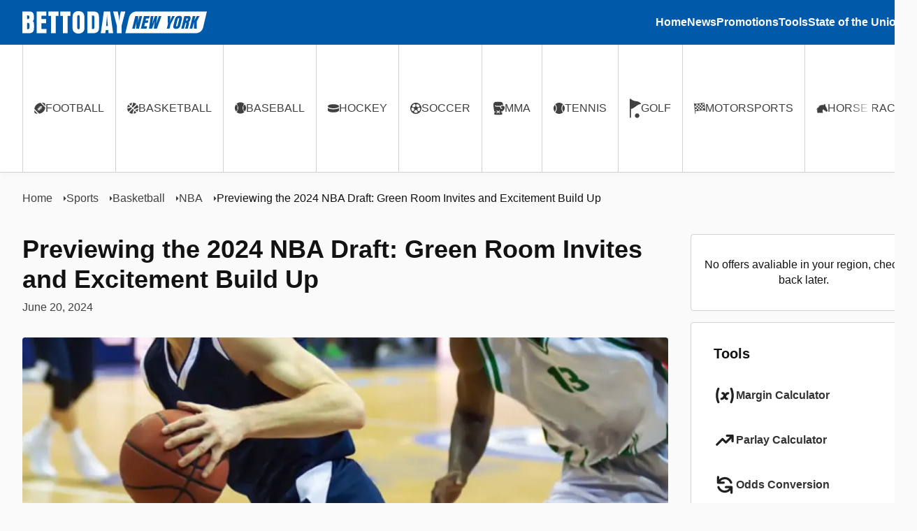

--- FILE ---
content_type: text/html
request_url: https://bettodaynewyork.com/sports/basketball/nba/previewing-2024-nba-draft-green-room-invites-excitement-build-up/
body_size: 42951
content:
<!doctype html><html lang=en-us><head><meta charset=utf-8><meta name=viewport content="width=device-width,initial-scale=1,viewport-fit=cover"><meta name=‘impact-site-verification’ value=‘c3920859-61bc-49a8-82ba-a6d2badf10d7’><meta name=deployment content="2025-05-14T00:17:28+00:00"><meta name=published content="2025-05-14T00:17:28+00:00"><title>Previewing the 2024 NBA Draft: Green Room Invites and Excitement Build Up - BetTodayNewYork</title>
<meta name=description content="Explore the anticipation and significance of green room invites leading up to the 2024 NBA Draft. Get insights on top prospects and the voting process"><link rel=dns-prefetch href=//www.googletagmanager.com><link rel=preconnect href=//www.googletagmanager.com><link rel=preload href=/css/main.min.b73015a5e150868858da8581b19380d67e3f64c77f7c4a235c41581a4a8877e010b52abecd52effcaeba4afe433bc3bccf513b02698e430d4a2c685546a44b0e.css as=style type=text/css><link rel=stylesheet href=/css/main.min.b73015a5e150868858da8581b19380d67e3f64c77f7c4a235c41581a4a8877e010b52abecd52effcaeba4afe433bc3bccf513b02698e430d4a2c685546a44b0e.css><style type=text/css>:root{--bettoday-color--primary:#005AAA;--bettoday-color--secondary:#D90000}</style><meta name=msapplication-TileColor content="#005AAA"><meta name=theme-color content="#005AAA"><meta name=hugo:id content="US_NY"><meta name=hugo:kind content="page"><meta name=hugo:type content="sports"><script defer>(function(e,t,n,s,o){e[s]=e[s]||[],e[s].push({"gtm.start":(new Date).getTime(),event:"gtm.js"});var a=t.getElementsByTagName(n)[0],i=t.createElement(n),r=s!="dataLayer"?"&l="+s:"";i.async=!0,i.src="https://www.googletagmanager.com/gtm.js?id="+o+r,a.parentNode.insertBefore(i,a)})(window,document,"script","dataLayer","GTM-KG6P6W8")</script><link rel=apple-touch-icon sizes=57x57 href=/img/icon/apple-icon-57x57.png><link rel=apple-touch-icon sizes=60x60 href=/img/icon/apple-icon-60x60.png><link rel=apple-touch-icon sizes=72x72 href=/img/icon/apple-icon-72x72.png><link rel=apple-touch-icon sizes=76x76 href=/img/icon/apple-icon-76x76.png><link rel=apple-touch-icon sizes=114x114 href=/img/icon/apple-icon-114x114.png><link rel=apple-touch-icon sizes=120x120 href=/img/icon/apple-icon-120x120.png><link rel=apple-touch-icon sizes=144x144 href=/img/icon/apple-icon-144x144.png><link rel=apple-touch-icon sizes=152x152 href=/img/icon/apple-icon-152x152.png><link rel=apple-touch-icon sizes=180x180 href=/img/icon/apple-icon-180x180.png><link rel=icon type=image/png sizes=192x192 href=/img/icon/android-icon-192x192.png><link rel=icon type=image/png sizes=32x32 href=/img/icon/favicon-32x32.png><link rel=icon type=image/png sizes=96x96 href=/img/icon/favicon-96x96.png><link rel=icon type=image/png sizes=16x16 href=/img/icon/favicon-16x16.png><meta name=msapplication-TileImage content="/img/icon/ms-icon-144x144.png"><link rel=manifest href=/manifest.json><link rel=icon type=image/svg+xml href="data:image/svg+xml;utf8,%3Csvg%20xmlns=%22http://www.w3.org/2000/svg%22%20viewBox=%220%200%2071.36%2041.3%22%3E%3Cstyle%3E.fill%7Bfill:%23000%7D@media(prefers-color-scheme:dark)%7B.fill%7Bfill:%23fff%7D%7D%3C/style%3E%3Cpath%20class=%22fill%22%20d=%22M68.66%2031.08l.88-3.1c.49-1.78.96-3.5%201.5-5.29.17-.63.68-2.5%201.23-4.59l.71-2.69-1.54%2012.61-.38%203.05H68.66z%22/%3E%3Cpath%20class=%22fill%22%20d=%22m21.18.0C14.46.0%208.62%204.63%207.08%2011.17L0%2041.3h50.17c6.73.0%2012.56-4.62%2014.11-11.17L71.36.0H21.18zm7.22%2020.77c.09.8.02%201.23-.87%204.78-.88%203.52-1.21%204.28-2.41%205.47-1.33%201.27-2.8%201.78-5.12%201.78h-7.2l6.02-24.16h7.39c2.39.0%203.45.4%204%201.52.48.98.45%202.54-.12%204.82-.74%203.01-1.32%203.87-2.86%204.38.72.15%201.02.54%201.17%201.41zm14.74-3.65L42%2021.71h-5.22l-1.59%206.38h5.65l-1.17%204.71H28.8l6.03-24.16h10.64l-1.17%204.71h-5.44l-.93%203.77h5.21zm14.67-3.63h-3.08L49.91%2032.8H44.7l4.81-19.31h-2.97l1.21-4.85h11.27l-1.21%204.85zm-33.77-.5h-1.13l-1.02%204.09h1.05c1.09.0%201.71-.62%202.08-2.06.37-1.49.1-2.03-.98-2.03zm-2.24%208.25h-.94l-1.76%207.03h1.02c1.45.0%201.96-.76%202.74-3.88.61-2.46.39-3.15-1.06-3.15z%22/%3E%3C/svg%3E"><meta property="og:type" content="website"><meta property="og:title" content="Previewing the 2024 NBA Draft: Green Room Invites and Excitement Build Up - BetTodayNewYork"><meta property="og:description" content="Explore the anticipation and significance of green room invites leading up to the 2024 NBA Draft. Get insights on top prospects and the voting process"><meta property="og:site_name" content="BetTodayNewYork"><meta property="og:url" content="https://bettodaynewyork.com/sports/basketball/nba/previewing-2024-nba-draft-green-room-invites-excitement-build-up/"><meta property="og:locale" content="en_us"><meta property="twitter:card" content="summary_large_image"><script id=js-bettoday type=module>
        class OfferItem extends HTMLElement{connectedCallback(){const n=this.attachShadow({mode:"open"}),t=document.createElement("a"),e=this.getAttribute("logo"),r=this.getAttribute("name"),i=this.getAttribute("url"),a=this.getAttribute("title"),o=this.getAttribute("validity");t.setAttribute("class","offer"),t.setAttribute("href",i),t.setAttribute("rel","noopener nofollow"),t.setAttribute("target","_blank");let s=o.split(",").map((n=>n.includes("_INT")?n.replace("_INT",""):n.replace(/.*_/,"")));t.innerHTML=`\n            <div class="image">\n                <picture>\n                    <source srcset="${e.replace("64x64","128x128")}" media="(min-width: 400px)"  type="image/webp" />\n                    <img src="${e}" alt="${r}" loading="lazy" />\n                </picture>\n            </div>\n            <div class="meta">\n                <p class="brand">${r}</p>\n                <span class="button">Claim now</span>\n            </div>\n            <h3 class="title">${a}</h3>\n            ${s.length>0?`\n                <small class="terms" aria-hidden="">\n                    Valid in: <span>${s.length>3?`${s.slice(0,3).join(", ")} & ${s.length-3} More`:s.join(", ")}</span> - Terms &amp; Conditions Apply.\n                </small>\n            `:""}\n        `;const l=document.createElement("style");l.textContent="\n            .offer {\n                box-sizing: border-box;\n                display: grid;\n                column-gap: 0.5rem;\n                row-gap: unset;\n                grid-template-columns: 1fr 6fr;\n                font-family: \"Inter\", sans-serif;\n                text-decoration: none;\n                padding: 0.5rem;\n                border: 1px solid var(--border);\n                background-color: var(--background);\n                border-radius: 0.25rem;\n                width: 100%;\n                color: inherit;\n                height: 100%;\n                transition: border 120ms ease;\n            }\n\n            .offer:hover {\n                border-color: var(--text, #FFF);\n            }\n\n            .title,\n            .brand {\n                margin: unset;\n            }\n\n            .title,\n            .terms {\n                grid-column: 1/-1;\n            }\n\n            .image {\n                background-color: var(--border);\n                border: 1px solid var(--border);\n                z-index: 1;\n                border-radius: 0.25rem;\n                overflow: hidden;\n                aspect-ratio: 1/1;\n                width: 100%;\n                display: flex;\n                flex-direction: row;\n                justify-content: center;\n                align-items: center;\n            }\n\n            .image picture,\n            .image img {\n                width: 100%;\n                height: 100%;\n                object-fit: cover;\n                inset: 0;\n            }\n\n            .meta {\n                display: grid;\n                grid-template-columns: 2fr minmax(110px, 1fr);\n                gap: 0.25rem;\n                align-items: center;\n            }\n\n            .button {\n                display: inline-flex;\n                flex-direction: row;\n                align-items: center;\n                justify-content: center;\n                text-align: center;\n                border-width: 2px;\n                border-style: solid;\n                color: #FFF;\n                border-color: var(--contrast, #FFF);\n                background-color: var(--contrast, #FFF);\n                border-radius: 0.125rem;\n                padding: 0.25rem 0.375rem;\n                position: relative;\n            }\n\n            .button::after {\n                width: calc(100% + 2px);\n                height: calc(100% + 2px);\n                inset: 0;\n                content: '';\n                position: absolute;\n                background: #000;\n                opacity: 0;\n                transform: translate(-50%, -50%);\n                top: 50%;\n                left: 50%;\n                transition: opacity 120ms ease;\n                mix-blend-mode: overlay;\n            }\n\n            .offer:hover .button::after,\n            .button:hover::after  {\n                opacity: 0.15;\n            }\n\n            .title {\n                margin-top: 0.25rem;\n            }\n\n            .terms {\n                margin-top: 0.25rem;\n                font-size: 10px;\n            }\n\n            @container (max-width: 299px) {\n                .offer,\n                .meta {\n                    grid-template-columns: 1fr;\n                }\n\n                .image {\n                    max-width: 40%;\n                }\n            }\n\n            [data-terms-button] {\n                text-decoration: underline;\n                font-weight: 500;\n                color: inherit;\n            }\n        ",n.appendChild(l),n.appendChild(t)}}customElements.define("offer-item",OfferItem);class OfferTable extends HTMLElement{connectedCallback(){const n=this.attachShadow({mode:"open"}),t=document.createElement("a"),e=this.getAttribute("logo"),r=this.getAttribute("name"),i=this.getAttribute("url"),a=this.getAttribute("title"),o=this.getAttribute("validity");t.setAttribute("class","offer"),t.setAttribute("href",i),t.setAttribute("rel","noopener nofollow"),t.setAttribute("target","_blank"),this.getAttribute("rank")&&(t.setAttribute("data-rank",this.getAttribute("rank")),t.classList.add("rank"),"1"===this.getAttribute("rank")&&t.classList.add("rank--first"));let s=o.split(",").map((n=>n.includes("_INT")?n.replace("_INT",""):n.replace(/.*_/,"")));t.innerHTML=`\n            <div class="image">\n                <picture>\n                    <source srcset="${e.replace("64x64","128x128")}" media="(min-width: 400px)"  type="image/webp" />\n                    <img src="${e}" alt="${r}" loading="lazy" />\n                </picture>\n            </div>\n            <div class="meta">\n                <p class="brand">${r}</p>\n                <h3 class="title">${a}</h3>\n                ${s.length>0?`\n                    <small class="terms" aria-hidden="">\n                        Valid in: <span>${s.length>3?`${s.slice(0,3).join(", ")} & ${s.length-3} More`:s.join(", ")}</span> - Terms &amp; Conditions Apply.\n                    </small>\n                `:""}\n            </div>\n            <div class="button-wrapper">\n                <span class="button">Claim now</span>\n            </div>\n        `;const l=document.createElement("style");l.textContent='\n            .offer {\n                position: relative;\n                box-sizing: border-box;\n                display: grid;\n                column-gap: 1.5rem;\n                row-gap: unset;\n                align-items: center;\n                grid-template-columns: 128px 2fr auto;\n                font-family: "Inter", sans-serif;\n                text-decoration: none;\n                padding: 0.5rem;\n                background-color: var(--background);\n                border-radius: 0.25rem;\n                width: 100%;\n                color: inherit;\n                height: 100%;\n                transition: border 120ms ease;\n            }\n\n            .rank {\n                border-top: 2px solid var(--text);\n            }\n\n            .rank--first {\n                border-top-color: var(--contrast);\n            }\n\n            .rank:after {\n                content: "#" attr(data-rank);\n                font-size: 1rem;\n                top: 0;\n                left: 0;\n                padding: 0.5rem;\n                padding-top: 0.25rem;\n                color: var(--background);\n                background-color: var(--text);\n                position: absolute;\n                border-bottom-right-radius: 0.25rem;\n                z-index: 1;\n            }\n\n            .rank--first:After {\n                background: var(--contrast);\n            }\n\n            .title {\n                text-wrap: balance;\n            }\n\n            .title,\n            .brand {\n                margin: unset;\n            }\n\n            .title,\n            .terms {\n                grid-column: 1/-1;\n            }\n\n            .image {\n                background-color: var(--border);\n                z-index: 1;\n                border-radius: 0.25rem;\n                overflow: hidden;\n                aspect-ratio: 1/1;\n                width: 100%;\n                display: flex;\n                flex-direction: row;\n                justify-content: center;\n                align-items: center;\n            }\n\n            .image picture,\n            .image img {\n                width: 100%;\n                height: 100%;\n                object-fit: cover;\n                inset: 0;\n            }\n\n            .meta {\n                display: grid;\n                gap: 0.25rem;\n                align-content: center;\n            }\n\n            .button-wrapper {\n                padding-right: 1rem;\n            }\n\n            .button {\n                font-size: 1.375rem;\n                display: inline-flex;\n                flex-direction: row;\n                align-items: center;\n                justify-content: center;\n                text-align: center;\n                border-width: 2px;\n                border-style: solid;\n                color: #FFF;\n                border-color: var(--contrast, #FFF);\n                background-color: var(--contrast, #FFF);\n                border-radius: 0.125rem;\n                padding: 0.25rem 0.375rem;\n                position: relative;\n            }\n\n            .button::after {\n                width: calc(100% + 2px);\n                height: calc(100% + 2px);\n                inset: 0;\n                content: \'\';\n                position: absolute;\n                background: #000;\n                opacity: 0;\n                transform: translate(-50%, -50%);\n                top: 50%;\n                left: 50%;\n                transition: opacity 120ms ease;\n                mix-blend-mode: overlay;\n            }\n\n            .offer:hover .button::after,\n            .button:hover::after  {\n                opacity: 0.15;\n            }\n\n            .title {\n                margin-top: 0.25rem;\n                font-size: 1.75rem;\n            }\n\n            .terms {\n                margin-top: 0.25rem;\n                font-size: 10px;\n            }\n\n            @container (max-width: 899px) {\n                .offer {\n                    grid-template-columns: 1fr;\n                    justify-items: center;\n                    text-align: center;\n                    column-gap: 0rem;\n                    row-gap: 1rem;\n                    padding: 1rem;\n                }\n\n                .offer,\n                .meta {\n                    grid-template-columns: 1fr;\n                }\n\n                .image {\n                    max-width: 40%;\n                }\n\n                .meta {\n                    padding-inline: 1rem;\n                }\n\n                .title {\n                    font-size: 1.5rem;\n                }\n\n                .button-wrapper {\n                    padding-right: 0rem;\n                }\n            }\n\n            [data-terms-button] {\n                text-decoration: underline;\n                font-weight: 500;\n                color: inherit;\n            }\n        ',n.appendChild(l),n.appendChild(t)}}customElements.define("offer-table",OfferTable);const bettoday_offers=async(n,t=!1,e)=>{if(!n)return;let r={geolocation:"true",ranked:!1,ghost:3,...e};if(!document.getElementById("css-bettoday-offers")){let n=document.createElement("style");n.setAttribute("id","css-bettoday-offers"),n.textContent='\n            offer-wrapper {\n                container-type: inline-size;\n                display: grid;\n                gap: 1rem;\n                color: var(--text, #000);\n            }\n    \n            offer-ghost {\n                position: relative;\n                width: 100%;\n                height: 120px;\n                box-sizing: border-box;\n                border: 1px solid var(--border);\n                background-color: var(--background);\n                border-radius: 0.25rem;\n            }\n                \n            offer-ghost:before {\n                animation: ghost 2.5s infinite;\n                inset: 0;\n                width: 100%;\n                height: 100%;\n                content: "";\n                position: absolute;\n                opacity: 0.25;\n                background: black;\n                border-radius: 0.25rem;\n            }\n    \n            @keyframes ghost {\n                0% {\n                    opacity: 0.05;\n                }\n                50% {\n                    opacity: 0.1;\n                }\n                100% {\n                    opacity: 0.05;\n                }\n            }\n    \n            offer-wrapper offer-list {\n                background: transparent;\n                display: grid;\n                gap: 0.5rem;\n            }\n            \n            offer-wrapper [data-heading] {\n                margin: unset;\n                font-size: 1.25rem;\n            }\n    \n            offer-wrapper [data-heading]::first-letter {\n                text-transform: capitalize;\n            }\n    \n            offer-wrapper offer-none {\n                text-align: center;\n                padding: 2rem 1rem;\n                border: 1px solid var(--border);\n                background-color: var(--background);\n                border-radius: 0.25rem;\n                width: 100%;\n                color: inherit;\n                text-wrap: balance;\n            }\n        ',document.head.appendChild(n)}n.appendChild(document.createElement("offer-wrapper")),n=n.querySelector("offer-wrapper");for(let t=0;t<r.ghost;t++)n.appendChild(document.createElement("offer-ghost"));try{const e=await fetch(`https://api.bettodaynetwork.com/v1/offers?geolocation=${r.geolocation}${t?"&groupBy=category":""}${r.category?`&category=${r.category}`:""}`).then((n=>n.json()));if(0===e.count||0===e.data.length)throw new Error("Failed to fetch offers from API endpoint /v1/offers");{n.innerHTML="";const i=document.createElement("offer-list");!1===t&&"table"===r.layout?(e.data.forEach((({id:n,brand:t,offer:e},a)=>{const o=document.createElement("offer-table");o.setAttribute("id",n),o.setAttribute("logo",t.logo),o.setAttribute("name",t.name),o.setAttribute("url",e.url),o.setAttribute("title",e.title),o.setAttribute("validity",e.validity.join(",")),o.setAttribute("terms",e.terms),r.ranked&&o.setAttribute("rank",a+1),i.appendChild(o)})),i.classList.add("offer-list--table")):t?e.data.forEach((({category:n,data:t})=>{if(0===t.length)return;i.setAttribute("data-category",n);const e=document.createElement("h2");e.innerHTML=n,e.setAttribute("data-heading",n),i.appendChild(e),t.forEach((({id:n,brand:t,offer:e})=>{const r=document.createElement("offer-item");r.setAttribute("id",n),r.setAttribute("logo",t.logo),r.setAttribute("name",t.name),r.setAttribute("url",e.url),r.setAttribute("title",e.title),r.setAttribute("validity",e.validity.join(",")),r.setAttribute("terms",e.terms),i.appendChild(r)}))})):e.data.forEach((({id:n,brand:t,offer:e})=>{const r=document.createElement("offer-item");r.setAttribute("id",n),r.setAttribute("logo",t.logo),r.setAttribute("name",t.name),r.setAttribute("url",e.url),r.setAttribute("title",e.title),r.setAttribute("validity",e.validity.join(",")),r.setAttribute("terms",e.terms),i.appendChild(r)}));const a=document.createElement("style");a.textContent="\n                .offer-list--table {\n                    display: grid;\n                    gap: 0.5rem;\n                }\n\n                @container (min-width: 499px) and (max-width: 899px) {\n                    .offer-list--table {\n                        grid-template-columns: repeat(2, 1fr);\n                    }\n                }\n            ",document.head.appendChild(a),n.appendChild(i)}}catch(t){console.error(t),n.innerHTML="";const e=document.createElement("offer-none");e.innerHTML="No offers avaliable in your region, check back later.",n.appendChild(e)}};class BannerItem extends HTMLElement{connectedCallback(){const n=this.attachShadow({mode:"open"}),t=document.createElement("a"),e=this.getAttribute("url"),r=this.getAttribute("image"),i=this.getAttribute("title");t.setAttribute("class","banner"),t.setAttribute("href",e),t.setAttribute("rel","noopener nofollow"),t.setAttribute("target","_blank"),t.innerHTML=`<img src="${r}" title="${i}" alt="${i}" loading="lazy" />`;const a=document.createElement("style");a.textContent="\n            .banner,\n            .banner img {\n                width: 100%;\n                display: flex;\n            }\n        ",n.appendChild(a),n.appendChild(t)}}customElements.define("banner-item",BannerItem);const bettoday_banners=async(n,t)=>{if(0===n.length)return;let e={geolocation:"true",...t};try{const t=await fetch(`https://api.bettodaynetwork.com/v1/banners?geolocation=${e.geolocation}`).then((n=>n.json()));if(0===t.count||0===t.data.length)throw new Error("Failed to fetch banners from API endpoint /v1/banners");n.forEach((n=>{const e=n.getAttribute("data-banner-width"),r=n.getAttribute("data-banner-height");if(!e&&!r)return;const i=t.data.filter((({offer:n})=>n.banners.some((({name:n})=>n===`${e}x${r}`)))),a=i[Math.floor(Math.random()*i.length)],o=a.offer.banners.find((({name:n})=>n===`${e}x${r}`)),s=document.createElement("banner-item");s.setAttribute("url",a.offer.url),s.setAttribute("title",a.offer.title),s.setAttribute("image",o.src),n.appendChild(s)}))}catch(t){setTimeout((()=>{n.forEach((n=>{n.remove()}))}),2e3)}};window.bettoday_offers=bettoday_offers,window.bettoday_banners=bettoday_banners;
    </script><script type=module>
        window.addEventListener('load', async () => {

            if (document.body.getAttribute('data-type') === 'offers') {
                document.querySelector('main.state-offer + main').remove();
            }

            await Promise.all([
                bettoday_offers(document.getElementById('offer-sidebar'), true),
                bettoday_offers(document.getElementById('offer-carousel'), false, { ghost: 1 }),
                bettoday_banners(document.querySelectorAll('[data-banner="wrapper"][data-banner-width][data-banner-height]'))
            ]);

            if (document.querySelector('#offer-carousel offer-wrapper') && !document.querySelector('#offer-carousel offer-none')) {
                document.getElementById('offer-carousel').querySelector('offer-wrapper').classList.add('embla__viewport');
                document.getElementById('offer-carousel').querySelector('offer-list').classList.add('embla__container');
                document.getElementById('offer-carousel').querySelectorAll('offer-item').forEach((el) => el.classList.add('embla__slide'));

                EmblaCarousel(document.getElementById('offer-carousel').querySelector(".embla__viewport"), {
                    loop: true,
                    inViewThreshold: 0.25,
                    skipSnaps: false,
                    align: "start",
                    containScroll: true,
                    autostep: {
                        delay: 8000
                    },
                    slidesToScroll: 1
                });
            }

            if (document.body.hasAttribute('data-lp') && document.body.hasAttribute('data-lp-variant')) {
                await new Promise(resolve => setTimeout(resolve, 1000));
            }
        });

        document.addEventListener('terms', (event) => {
            event.preventDefault();
            const root = document.querySelector('.modal.modal--terms');
            root.classList.add('modal--active');
            root.querySelector('[data-section="terms"]').innerHTML = event.detail.terms;
            root.querySelector('[data-section="states"]').innerHTML = event.detail.states.map(state => state.split('_').pop()).join(', ');
        });
    </script><meta name=article:published_time content="2024-06-20 07:02:00 +0000 UTC"><meta name=article:modified_time content="2024-06-20T07:25:58.730Z"><meta name=article:author content><meta name=article:section content="NBA"><script type=application/ld+json>{"@context":"https://schema.org","@type":"NewsArticle","headline":"Previewing the 2024 NBA Draft: Green Room Invites and Excitement Build Up","datePublished":"2024-06-20 07:02:00 +0000 UTC","dateModified":"2024-06-20T07:25:58.730Z"}</script></head><body data-kind=page data-type=sports><noscript><iframe src="https://www.googletagmanager.com/ns.html?id=GTM-KG6P6W8" allowtransparency=true style="display:none;visibility:hidden;background:0 0"></iframe></noscript><svg style="display:none"><symbol id="arrow-right" viewBox="0 0 16 14"><path style="fill-rule:evenodd;clip-rule:evenodd" d="M8.293.293c.391-.391 1.024-.391 1.414.0l6 6C15.895 6.48 16 6.735 16 7s-.105.52-.293.707l-6 6c-.391.391-1.024.391-1.414.0-.391-.391-.391-1.024.0-1.414L12.586 8H1C.448 8 0 7.552.0 7s.448-1 1-1h11.586L8.293 1.707C7.902 1.317 7.902.683 8.293.293z"/></symbol><symbol id="bolt" viewBox="0 0 320 512" class="icon--large"><path d="M296 160H180.6l42.6-129.8C227.2 15 215.7.0 2e2.0H56C44 0 33.8 8.9 32.2 20.8l-32 240C-1.7 275.2 9.5 288 24 288h118.7L96.6 482.5c-3.6 15.2 8 29.5 23.3 29.5 8.4.0 16.4-4.4 20.8-12l176-304c9.3-15.9-2.2-36-20.7-36z"/></symbol><symbol id="bookmark" viewBox="0 0 12 17"><path d="M.105469 16.5V2c0-.82844.65978-1.5 1.473681-1.5H10.4213c.8139.0 1.4736.67156 1.4736 1.5V16.5L6.00021 13 .105469 16.5z"/></symbol><symbol id="checkmark" viewBox="0 0 12 12"><path d="M0 6C0 2.68629 2.68629.0 6 0s6 2.68629 6 6-2.68629 6-6 6C2.68629 12 0 9.31371.0 6z" fill="#42e21a"/><path d="M2.45881 6.44957 5.1044 9.06321 9.75994 4.43253 8.75142 3.42756 5.1044 7.06037 3.46023 5.4446 2.45881 6.44957z" fill="#fff"/></symbol><symbol id="compass" viewBox="0 0 19 19"><path d="M8.67911 8.6872C8.22548 9.13621 8.22548 9.86396 8.67911 10.3126c.45327.449 1.18887.449 1.64219.0.4536-.449.4536-1.17675.0-1.6254C9.86762 8.23856 9.13238 8.23856 8.67911 8.6872zM9.5.591797c-4.97069.0-9 3.988253-9 8.908283.0 4.92002 4.02931 8.90832 9 8.90832 4.9707.0 9-3.9883 9-8.90832.0-4.92003-4.0293-8.908283-9-8.908283zM14.0777 5.90983 11.6836 11.095C11.5678 11.3457 11.3646 11.5468 11.1113 11.6614L5.87315 14.0311C5.26891 14.3045 4.64617 13.6881 4.92234 13.09L7.31677 7.90485C7.43257 7.6541 7.63573 7.45301 7.88907 7.33839L13.1272 4.96871c.6043-.27299 1.2266.34304.9505.941120000000001v0z"/></symbol><symbol id="crossmark" viewBox="0 0 12 12"><path d="M0 6C0 2.68629 2.68629.0 6 0s6 2.68629 6 6-2.68629 6-6 6C2.68629 12 0 9.31371.0 6z" fill="#ff4747"/><path d="M4.11009 9.06321 5.90341 7.27699 7.69673 9.06321 8.7017 8.05824 6.91193 6.27557 8.70881 4.4858 7.70384 3.48082 5.90341 5.27415 4.10298 3.48082 3.09801 4.4858 4.89489 6.27557 3.10511 8.05824 4.11009 9.06321z" fill="#fff"/></symbol><symbol id="dollar" viewBox="0 0 12 19"><path d="M8.2866 8.70547 4.50002 7.59453C4.06176 7.46797 3.75673 7.05664 3.75673 6.59961c0-.57305.4628-1.03711 1.03429-1.03711H7.11557c.42774.0.84847.13008 1.19908.36914C8.52852 6.07578 8.81602 6.04062 8.99834 5.86133L10.2185 4.66602C10.4674 4.42344 10.4323 4.01914 10.1554 3.80469 9.29636 3.12969 8.22349 2.75352 7.12258 2.75V1.0625C7.12258.753125 6.87014.5 6.5616.5H5.43965c-.30853.0-.56097.253125-.56097.5625V2.75H4.79102C2.55764 2.75.762518 4.67305.969378 6.95469 1.11663 8.57539 2.35078 9.89375 3.90749 10.3508l3.59375 1.0547C7.9395 11.5355 8.24453 11.9434 8.24453 12.4004c0 .573-.4628 1.0371-1.0343 1.0371H4.88569C4.45795 13.4375 4.03721 13.3074 3.6866 13.0684 3.47273 12.9242 3.18523 12.9594 3.00291 13.1387L1.78279 14.334C1.53386 14.5766 1.56892 14.9809 1.8459 15.1953 2.7049 15.8703 3.77776 16.2465 4.87868 16.25v1.6875c0 .3094.25244.5625.56097.5625H6.5616c.30854.0.56098-.2531.56098-.5625V16.243C8.75642 16.2113 10.2886 15.2375 10.8285 13.6871 11.5823 11.5215 10.3166 9.29961 8.2866 8.70547v0z"/></symbol><symbol id="home" viewBox="0 0 576 512"><path d="M280.37 148.26 96 300.11V464a16 16 0 0016 16l112.06-.29a16 16 0 0015.92-16V368a16 16 0 0116-16h64a16 16 0 0116 16v95.64a16 16 0 0016 16.05L464 480a16 16 0 0016-16V3e2L295.67 148.26a12.19 12.19.0 00-15.3.0zM571.6 251.47 488 182.56V44.05a12 12 0 00-12-12h-56a12 12 0 00-12 12v72.61L318.47 43a48 48 0 00-61 0L4.34 251.47a12 12 0 00-1.6 16.9l25.5 31A12 12 0 0045.15 301l235.22-193.74a12.19 12.19.0 0115.3.0L530.9 301a12 12 0 0016.9-1.6l25.5-31a12 12 0 00-1.7-16.93z"/></symbol><symbol id="moon" viewBox="0 0 24 24"><path d="M20.9 15.8c-1.5 3.1-4.8 5.2-8.4 5.2C7.2 21 3 16.8 3 11.6c0-3.7 2.1-6.9 5.2-8.5C8.6 2.9 9.1 3 9.4 3.3s.4.8.2 1.2C9 5.5 8.8 6.6 8.8 7.8c0 4.1 3.3 7.5 7.4 7.5 1.2.0 2.3-.3 3.3-.8.4-.2.9-.1 1.2.2C21 14.9 21.1 15.4 20.9 15.8z"/></symbol><symbol id="star" viewBox="0 0 18 19" class="icon--large"><path d="M8.03439 1.46324l-2.197 4.46667-4.915506.71858C.0403897 6.77669-.312881 7.86637.326371 8.49049L3.88263 11.9653l-.84112 4.9086c-.15141.8873.78056 1.5519 1.56111 1.137L9 15.6932l4.3974 2.3177C14.1779 18.4224 15.1099 17.7612 14.9585 16.8739L14.1174 11.9653l3.5562-3.47481C18.3129 7.86637 17.9596 6.77669 17.0781 6.64849l-4.9155-.71858L9.96561 1.46324C9.57196.667062 8.4314.656941 8.03439 1.46324z"/></symbol><symbol id="sun" viewBox="0 0 24 24"><path d="M12 19c-.5.0-1 .4-1 1v1c0 .5.5 1 1 1s1-.5 1-1v-1C13 19.4 12.5 19 12 19zm7.1-1.3L18.4 17c-.4-.4-1-.4-1.4.0s-.4 1 0 1.4l.7.7c.4.4 1 .4 1.4.0C19.5 18.7 19.5 18 19.1 17.7zM7 17c-.4-.4-1-.4-1.4.0l-.7.7c-.4.4-.4 1 0 1.4s1 .4 1.4.0L7 18.4C7.4 18 7.4 17.3 7 17zm14-6h-1c-.5.0-1 .4-1 1 0 .5.5 1 1 1h1c.5.0 1-.5 1-1 0-.6-.5-1-1-1zM4 11H3c-.5.0-1 .4-1 1 0 .5.5 1 1 1h1c.5.0 1-.5 1-1 0-.6-.5-1-1-1zM7 5.6 6.3 4.9c-.4-.4-1-.4-1.4.0s-.4 1 0 1.4l.7.7c.4.4 1 .4 1.4.0s.4-1 0-1.4zM19.1 4.9c-.4-.4-1-.4-1.4.0L17 5.6c-.4.4-.4 1 0 1.4s1 .4 1.4.0l.7-.7C19.5 6 19.5 5.3 19.1 4.9zM12 2c-.5.0-1 .4-1 1v1c0 .5.5 1 1 1s1-.5 1-1V3c0-.6-.5-1-1-1z"/><circle cx="12" cy="12" r="6"/></symbol><symbol id="warning" viewBox="0 0 512 512"><path d="M256 0C114.497.0.0 114.507.0 256c0 141.503 114.507 256 256 256 141.503.0 256-114.507 256-256C512 114.497 397.493.0 256 0zm0 472c-119.393.0-216-96.615-216-216 0-119.393 96.615-216 216-216 119.393.0 216 96.615 216 216 0 119.393-96.615 216-216 216z"/><path d="M256 128.877c-11.046.0-20 8.954-20 20V277.67c0 11.046 8.954 20 20 20s20-8.954 20-20V148.877c0-11.046-8.95400000000001-20-20-20z"/><circle cx="256" cy="349.16" r="27"/></symbol><symbol id="facebook" viewBox="0 0 16 16" class="icon--large"><path d="M16 8c0-4.41828-3.5817-8-8-8C3.58172.0.0 3.58172.0 8c0 3.993 2.92547 7.3027 6.75 7.9028V10.3125H4.71875V8H6.75V6.2375c0-2.005 1.19438-3.1125 3.02172-3.1125C10.6467 3.125 11.5625 3.28125 11.5625 3.28125V5.25H10.5538C9.56 5.25 9.25 5.86672 9.25 6.5V8h2.2188L11.1141 10.3125H9.25v5.5903C13.0745 15.3027 16 11.993 16 8z"/></symbol><symbol id="instagram" viewBox="0 0 48 48" class="icon--large"><path d="M24 4.32187C30.4125 4.32187 31.1719 4.35 33.6938 4.4625 36.0375 4.56562 37.3031 4.95938 38.1469 5.2875 39.2625 5.71875 40.0688 6.24375 40.9031 7.07812 41.7469 7.92188 42.2625 8.71875 42.6938 9.83438 43.0219 10.6781 43.4156 11.9531 43.5188 14.2875 43.6313 16.8187 43.6594 17.5781 43.6594 23.9813 43.6594 30.3938 43.6313 31.1531 43.5188 33.675 43.4156 36.0188 43.0219 37.2844 42.6938 38.1281 42.2625 39.2438 41.7375 40.05 40.9031 40.8844 40.0594 41.7281 39.2625 42.2438 38.1469 42.675 37.3031 43.0031 36.0281 43.3969 33.6938 43.5 31.1625 43.6125 30.4031 43.6406 24 43.6406 17.5875 43.6406 16.8281 43.6125 14.3063 43.5 11.9625 43.3969 10.6969 43.0031 9.85313 42.675 8.7375 42.2438 7.93125 41.7188 7.09688 40.8844 6.25313 40.0406 5.7375 39.2438 5.30625 38.1281 4.97813 37.2844 4.58438 36.0094 4.48125 33.675c-.1125-2.5312-.14062-3.2906-.14062-9.6937.0-6.4125.0281200000000004-7.1719.14062-9.6938.10313-2.3438.49688-3.6094.825-4.45312C5.7375 8.71875 6.2625 7.9125 7.09688 7.07812 7.94063 6.23438 8.7375 5.71875 9.85313 5.2875 10.6969 4.95938 11.9719 4.56562 14.3063 4.4625 16.8281 4.35 17.5875 4.32187 24 4.32187zM24 0c-6.5156.0-7.3312.028125-9.8906.140625-2.55.1125-4.30315.525-5.8219 1.115625-1.58438.61875-2.925 1.43437-4.25625 2.775C2.69063 5.3625 1.875 6.70313 1.25625 8.27813.665625 9.80625.253125 11.55.140625 14.1.028125 16.6687.0 17.4844.0 24s.028125 7.3312.140625 9.8906c.1125 2.55.525 4.3032 1.115625 5.8219.61875 1.5844 1.43438 2.925 2.775 4.2563C5.3625 45.3 6.70313 46.125 8.27813 46.7344 9.80625 47.325 11.55 47.7375 14.1 47.85 16.6594 47.9625 17.475 47.9906 23.9906 47.9906 30.5063 47.9906 31.3219 47.9625 33.8813 47.85 36.4313 47.7375 38.1844 47.325 39.7031 46.7344 41.2781 46.125 42.6188 45.3 43.95 43.9688 45.2812 42.6375 46.1063 41.2969 46.7156 39.7219 47.3063 38.1938 47.7188 36.45 47.8313 33.9 47.9438 31.3406 47.9719 30.525 47.9719 24.0094S47.9438 16.6781 47.8313 14.1188C47.7188 11.5688 47.3063 9.81563 46.7156 8.29688 46.125 6.70312 45.3094 5.3625 43.9688 4.03125 42.6375 2.7 41.2969 1.875 39.7219 1.26562 38.1938.675 36.45.2625 33.9.15 31.3313.028125 30.5156.0 24 0z"/><path d="M24 11.6719c-6.8062.0-12.3281 5.5219-12.3281 12.3281S17.1938 36.3281 24 36.3281 36.3281 30.8062 36.3281 24 30.8062 11.6719 24 11.6719zm0 20.325c-4.4156.0-7.9969-3.5813-7.9969-7.9969S19.5844 16.0031 24 16.0031 31.9969 19.5844 31.9969 24 28.4156 31.9969 24 31.9969z"/><path d="M39.6937 11.1844c0 1.5938-1.2937 2.8781-2.8781 2.8781-1.59370000000001.0-2.8781-1.2937-2.8781-2.8781.0-1.59375 1.2938-2.87813 2.8781-2.87813 1.5844.0 2.8781 1.29376 2.8781 2.87813z"/></symbol><symbol id="twitter" viewBox="0 0 16 14" class="icon--large"><path d="M5.03344 13.5c6.03626.0 9.33876-5.00217 9.33876-9.33873C14.3722 4.02064 14.3691 3.87689 14.3628 3.73627 15.0053 3.27167 15.5597 2.6962 16 2.03689c-.5983.26621-1.2336.44006-1.8841.51563C14.8009 2.14197 15.3137 1.49701 15.5594.737207 14.915 1.11907 14.2104 1.38844 13.4756 1.53377 12.9806 1.00774 12.326.65944 11.6131.542729 10.9003.426019 10.1688.547396 9.53183.888093S8.38787 1.76983 8.08923 2.42757C7.7906 3.08531 7.71695 3.82311 7.87969 4.52689 6.575 4.46142 5.29862 4.1225 4.13332 3.53209c-1.1653-.5904-2.19352-1.4191-3.01801-2.43238C.696266 1.82219.568038 2.67713.756687 3.49076c.18865.81363.680023 1.5249 1.374253 1.98926C1.60975 5.46347 1.09998 5.32315.64375 5.07064V5.11127C.643283 5.86946.905399 6.60442 1.38554 7.19121 1.86568 7.778 2.53422 8.1804 3.2775 8.33002 2.7947 8.46212 2.28799 8.48136 1.79656 8.38627 2.0063 9.03832 2.41438 9.60862 2.96385 10.0176 3.51331 10.4265 4.17675 10.6538 4.86156 10.6675c-1.16261.9133-2.59878 1.4086-4.077185 1.4063C.522191 12.0734.260266 12.0573.0 12.0256c1.5019.9636 3.24902 1.4754 5.03344 1.4744z"/></symbol><symbol id="baseball" viewBox="0 0 14 15" class="icon--large"><path fill="currentcolor" d="M10.4033 10.1568l.8131-.39668c.3133.65348.734 1.23288 1.245 1.73798C13.4213 10.2852 14 8.74986 14 7.07751 14 5.40802 13.4241 3.87551 12.4699 2.66548 11.9673 3.1592 11.5495 3.72426 11.239 4.36352L10.4287 3.96113C10.7901 3.21913 11.2757 2.56275 11.8629 1.99198 10.6038.761974 8.89292.0 7.00141.0 5.11272.0 3.4019.75912 2.14277 1.98912c.58439.56792 1.06997 1.2243 1.43134 1.96344l-.81025.40239c-.31054-.6364-.72555-1.20146-1.22807-1.69517C.575923 3.87266.0 5.40517.0 7.07751.0 8.74986.575923 10.2824 1.53579 11.4924 2.04961 10.9873 2.47308 10.4079 2.78645 9.75156l.81307.39664C3.23533 10.9102 2.7441 11.5837 2.14559 12.1659c1.25631 1.23 2.96713 1.9891 4.85582 1.9891 1.88587.0 3.59389-.7562 4.85299-1.9834C11.2587 11.5894 10.7675 10.9188 10.4033 10.1568zM3.95806 9.24358 3.097 8.9639c.42064-1.32418.35854-2.6769-.01694-3.82414l.85823-.28538C4.36177 6.15572 4.44646 7.70536 3.95806 9.24358zM10.0645 4.86579l.8583.28538C10.5501 6.29556 10.4852 7.64828 10.9058 8.97532L10.0448 9.25499C9.55636 7.71392 9.64106 6.16429 10.0645 4.86579v0z"/></symbol><symbol id="basketball" viewBox="0 0 14 14" class="icon--large"><path fill="currentcolor" d="M5.99234.0642287C4.75605.24016 3.55927.737234 2.54315 1.56662L4.72782 3.72806C5.5125 2.72832 5.95 1.46051 5.99234.0642287v0zM7 5.97606l4.4569-4.40944C10.2601.589229 8.81492.0726064 7.35.0 7.31613 1.78444 6.74314 3.41529 5.69314 4.68311L7 5.97606zM1.58347 2.51609C.745161 3.52141.242742 4.70545.0649194 5.92859 1.47621 5.8867 2.76048 5.45386 3.76815 4.67753L1.58347 2.51609zM9.26653 8.21848C10.5452 7.18245 12.1935 6.61556 14 6.57926 13.9266 5.12992 13.4044 3.70013 12.4165 2.51609L7.95968 6.92553 9.26653 8.21848v0zM7 7.875 2.54315 12.2844C3.73992 13.259 5.18508 13.7785 6.65 13.8511 6.68669 12.0638 7.25968 10.433 8.30685 9.16795L7 7.875zm5.4165 3.46c.8383-1.0053 1.3408-2.18939 1.5186-3.41253C12.521 7.96715 11.2395 8.4 10.2319 9.17354L12.4165 11.335zM4.73347 5.63258C3.45202 6.67141 1.80363 7.24109.0 7.27181.0733871 8.72114.595564 10.1509 1.58347 11.335L6.04032 6.92553 4.73347 5.63258zM8.00766 13.7868C9.24395 13.6109 10.4407 13.1138 11.4569 12.2844L9.27218 10.123c-.78186.9969-1.21936 2.2676-1.26452 3.6638z"/></symbol><symbol id="football" viewBox="0 0 14 14" class="icon--large"><path fill="currentcolor" d="M13.5907 1.46051C13.4552.952261 13.0516.552926 12.5379.41609 11.8633.237367 10.8105.025133 9.57984.0L14 4.37872C13.9774 3.16396 13.7685 2.12793 13.5907 1.46051v0zM.409274 12.3906C.544758 12.8988.948387 13.2981 1.4621 13.435 2.13669 13.6137 3.18952 13.8259 4.42016 13.8511L0 9.47234C.0225806 10.6871.231452 11.7231.409274 12.3906zM.118548 7.69069 6.22097 13.7394c3.73992-.5418 7.02253-3.3148 7.66333-7.57903L7.77903.111702C4.03911.653458.756452 3.42646.118548 7.69069zM9.0746 4.2391C9.1621 4.15253 9.30605 4.15253 9.39355 4.2391L9.7125 4.55466C9.8 4.64122 9.8 4.78364 9.7125 4.87021l-.79879.7903.79879.79029C9.8 6.53737 9.8 6.67979 9.7125 6.76636L9.39355 7.08192C9.30605 7.16849 9.1621 7.16849 9.0746 7.08192l-.79879-.7903-.63791.63391.79879.7903C8.52419 7.80239 8.52419 7.94482 8.43669 8.03138L8.11774 8.34694C8.03024 8.43351 7.88629 8.43351 7.79879 8.34694L7 7.55665l-.6379.63112L7.16089 8.97806C7.24839 9.06463 7.24839 9.20705 7.16089 9.29362l-.31895.31556C6.75444 9.69575 6.61048 9.69575 6.52298 9.60918L5.72419 8.81888l-.79879.7903C4.8379 9.69575 4.69395 9.69575 4.60645 9.60918L4.2875 9.29362C4.2 9.20705 4.2 9.06463 4.2875 8.97806L5.08629 8.18777 4.2875 7.40027C4.2 7.3137 4.2 7.17128 4.2875 7.08471L4.60645 6.76915C4.69395 6.68258 4.8379 6.68258 4.9254 6.76915L5.72419 7.55944 6.3621 6.92833 5.56331 6.13803C5.47581 6.05146 5.47581 5.90904 5.56331 5.82247L5.88226 5.50692C5.96976 5.42035 6.11371 5.42035 6.20121 5.50692L7 6.29721l.6379-.63112-.79879-.79029C6.75161 4.78923 6.75161 4.64681 6.83911 4.56024L7.15806 4.24468C7.24556 4.15811 7.38952 4.15811 7.47702 4.24468L8.27581 5.03497 9.0746 4.2391v0z"/></symbol><symbol id="hockey" viewBox="0 0 14 14" class="icon--large"><path fill="currentcolor" d="M0 4.4C0 3 3.1 1.9 7 1.9s7 1.2 7 2.6S10.9 7 7 7C3.1 7 0 5.8.0 4.4zM0 6.6v2.9c0 1.4 3.1 2.6 7 2.6s7-1.2 7-2.6V6.6C10.9 8.8 3.1 8.8.0 6.6z"/></symbol><symbol id="mma" viewBox="0 0 448 512" class="icon--large"><path fill="currentcolor" d="M384 160h-31.1c-26.3.0-48.3 20.8-48.8 47.1-.5 24.6 17.6 45.1 41.1 48.4 4 .6 6.9 4.1 6.9 8.1v16c0 4.7-4.1 8.5-8.8 8-40-4.4-71.2-38.4-71.2-79.5.0-5.5.6-10.8 1.6-16H141.2c-30.6.0-59.5-10.9-82.3-30.8-3.5-3.1-3.7-8.4-.4-11.7l11.3-11.3c3-3 7.7-3.1 10.9-.4 16.9 14.4 38.1 22.3 60.5 22.3H288v.5c28.4-38.1 66.9-32.5 96-32.5V96c0-53-43-96-96-96H96C43.3.0.0 43.1.0 95.9c0 63.9 5.3 127.8 15.8 190.8L32 384h40c4.4.0 8 3.6 8 8v16c0 4.4-3.6 8-8 8H32v64c0 17.7 14.3 32 32 32h256c17.7.0 32-14.3 32-32v-64h-40c-4.4.0-8-3.6-8-8v-16c0-4.4 3.6-8 8-8h40l58.5-58.5C450.8 285.1 448 237.8 448 224c0-35.3-28.7-64-64-64zM260.8 441.6l-9.6 12.8c-2.6 3.5-7.7 4.3-11.2 1.6l-48-36-48 36c-3.5 2.7-8.6 1.9-11.2-1.6l-9.6-12.8c-2.6-3.5-1.9-8.5 1.6-11.2l40.5-30.4-40.5-30.4c-3.5-2.6-4.3-7.7-1.6-11.2l9.6-12.8c2.6-3.5 7.7-4.3 11.2-1.6l48 36 48-36c3.5-2.7 8.6-1.9 11.2 1.6l9.6 12.8c2.6 3.5 1.9 8.5-1.6 11.2L218.7 4e2l40.5 30.4c3.5 2.6 4.2 7.7 1.6 11.2z"/></symbol><symbol id="soccer" viewBox="0 0 496 512" class="icon--large"><path fill="currentcolor" d="M483.8 179.4C449.8 74.6 352.6 8 248.1 8c-25.4.0-51.2 3.9-76.7 12.2C41.2 62.5-30.1 202.4 12.2 332.6 46.2 437.4 143.4 504 247.9 504c25.4.0 51.2-3.9 76.7-12.2 130.2-42.3 201.5-182.2 159.2-312.4zm-74.5 193.7-52.2 6.4-43.7-60.9 24.4-75.2 71.1-22.1 38.9 36.4c-.2 30.7-7.4 61.1-21.7 89.2-4.7 9.3-10.7 17.8-16.8 26.2zm0-235.4-10.4 53.1-70.7 22-64.2-46.5V92.5l47.4-26.2c39.2 13 73.4 38 97.9 71.4zM184.9 66.4 232 92.5v73.8l-64.2 46.5-70.6-22-10.1-52.5c24.3-33.4 57.9-58.6 97.8-71.9zM139 379.5 85.9 373c-14.4-20.1-37.3-59.6-37.8-115.3l39-36.4 71.1 22.2 24.3 74.3-43.5 61.7zm48.2 67-22.4-48.1 43.6-61.7H287l44.3 61.7-22.4 48.1c-6.2 1.8-57.6 20.4-121.7.0z"/></symbol><symbol id="best" viewBox="0 0 24 24" class="icon--large"><path d="M7 10v12"/><path d="M15 5.88 14 10h5.83a2 2 0 011.92 2.56l-2.33 8A2 2 0 0117.5 22H4a2 2 0 01-2-2v-8a2 2 0 012-2h2.76a2 2 0 001.79-1.11L12 2h0a3.13 3.13.0 013 3.88z"/></symbol><symbol id="motorsports" viewBox="0 0 279 269.01" class="icon--large"><path fill="currentcolor" d="m58.66 73.6c1.35 12.8 2.69 25.59 4.04 38.37 12.8-.22 25.6-1.53 38.4-3.39-1.35-12.6-2.69-25.21-4.04-37.83-12.8 1.74-25.6 2.87-38.4 2.86zm0 0c1.35 12.8 2.69 25.59 4.04 38.37 12.8-.22 25.6-1.53 38.4-3.39-1.35-12.6-2.69-25.21-4.04-37.83-12.8 1.74-25.6 2.87-38.4 2.86zm0 0c1.35 12.8 2.69 25.59 4.04 38.37 12.8-.22 25.6-1.53 38.4-3.39-1.35-12.6-2.69-25.21-4.04-37.83-12.8 1.74-25.6 2.87-38.4 2.86zm0 0c1.35 12.8 2.69 25.59 4.04 38.37 12.8-.22 25.6-1.53 38.4-3.39-1.35-12.6-2.69-25.21-4.04-37.83-12.8 1.74-25.6 2.87-38.4 2.86zm0 0c1.35 12.8 2.69 25.59 4.04 38.37 12.8-.22 25.6-1.53 38.4-3.39-1.35-12.6-2.69-25.21-4.04-37.83-12.8 1.74-25.6 2.87-38.4 2.86zm0 0c1.35 12.8 2.69 25.59 4.04 38.37 12.8-.22 25.6-1.53 38.4-3.39-1.35-12.6-2.69-25.21-4.04-37.83-12.8 1.74-25.6 2.87-38.4 2.86zm0 0c1.35 12.8 2.69 25.59 4.04 38.37 12.8-.22 25.6-1.53 38.4-3.39-1.35-12.6-2.69-25.21-4.04-37.83-12.8 1.74-25.6 2.87-38.4 2.86zm0 0c1.35 12.8 2.69 25.59 4.04 38.37 12.8-.22 25.6-1.53 38.4-3.39-1.35-12.6-2.69-25.21-4.04-37.83-12.8 1.74-25.6 2.87-38.4 2.86zm0 0c1.35 12.8 2.69 25.59 4.04 38.37 12.8-.22 25.6-1.53 38.4-3.39-1.35-12.6-2.69-25.21-4.04-37.83-12.8 1.74-25.6 2.87-38.4 2.86zm42.44 34.98c1.35 12.6 2.69 25.2 4.04 37.8 12.8-1.97 25.6-4.43 38.4-6.83-1.35-12.55-2.69-25.09-4.04-37.64-12.8 2.41-25.6 4.82-38.4 6.68zm0 0c1.35 12.6 2.69 25.2 4.04 37.8 12.8-1.97 25.6-4.43 38.4-6.83-1.35-12.55-2.69-25.09-4.04-37.64-12.8 2.41-25.6 4.82-38.4 6.68zM58.66 73.6c1.35 12.8 2.69 25.59 4.04 38.37 12.8-.22 25.6-1.53 38.4-3.39-1.35-12.6-2.69-25.21-4.04-37.83-12.8 1.74-25.6 2.87-38.4 2.86zm0 0c1.35 12.8 2.69 25.59 4.04 38.37 12.8-.22 25.6-1.53 38.4-3.39-1.35-12.6-2.69-25.21-4.04-37.83-12.8 1.74-25.6 2.87-38.4 2.86zm42.44 34.98c1.35 12.6 2.69 25.2 4.04 37.8 12.8-1.97 25.6-4.43 38.4-6.83-1.35-12.55-2.69-25.09-4.04-37.64-12.8 2.41-25.6 4.82-38.4 6.68zm0 0c1.35 12.6 2.69 25.2 4.04 37.8 12.8-1.97 25.6-4.43 38.4-6.83-1.35-12.55-2.69-25.09-4.04-37.64-12.8 2.41-25.6 4.82-38.4 6.68zM58.66 73.6c1.35 12.8 2.69 25.59 4.04 38.37 12.8-.22 25.6-1.53 38.4-3.39-1.35-12.6-2.69-25.21-4.04-37.83-12.8 1.74-25.6 2.87-38.4 2.86zm42.44 34.98c1.35 12.6 2.69 25.2 4.04 37.8 12.8-1.97 25.6-4.43 38.4-6.83-1.35-12.55-2.69-25.09-4.04-37.64-12.8 2.41-25.6 4.82-38.4 6.68zM58.66 73.6c1.35 12.8 2.69 25.59 4.04 38.37 12.8-.22 25.6-1.53 38.4-3.39-1.35-12.6-2.69-25.21-4.04-37.83-12.8 1.74-25.6 2.87-38.4 2.86zm0 0c1.35 12.8 2.69 25.59 4.04 38.37 12.8-.22 25.6-1.53 38.4-3.39-1.35-12.6-2.69-25.21-4.04-37.83-12.8 1.74-25.6 2.87-38.4 2.86zm42.44 34.98c1.35 12.6 2.69 25.2 4.04 37.8 12.8-1.97 25.6-4.43 38.4-6.83-1.35-12.55-2.69-25.09-4.04-37.64-12.8 2.41-25.6 4.82-38.4 6.68zm0 0c1.35 12.6 2.69 25.2 4.04 37.8 12.8-1.97 25.6-4.43 38.4-6.83-1.35-12.55-2.69-25.09-4.04-37.64-12.8 2.41-25.6 4.82-38.4 6.68zM58.66 73.6c1.35 12.8 2.69 25.59 4.04 38.37 12.8-.22 25.6-1.53 38.4-3.39-1.35-12.6-2.69-25.21-4.04-37.83-12.8 1.74-25.6 2.87-38.4 2.86zm0 0c1.35 12.8 2.69 25.59 4.04 38.37 12.8-.22 25.6-1.53 38.4-3.39-1.35-12.6-2.69-25.21-4.04-37.83-12.8 1.74-25.6 2.87-38.4 2.86zm0 0c1.35 12.8 2.69 25.59 4.04 38.37 12.8-.22 25.6-1.53 38.4-3.39-1.35-12.6-2.69-25.21-4.04-37.83-12.8 1.74-25.6 2.87-38.4 2.86zm0 0c1.35 12.8 2.69 25.59 4.04 38.37 12.8-.22 25.6-1.53 38.4-3.39-1.35-12.6-2.69-25.21-4.04-37.83-12.8 1.74-25.6 2.87-38.4 2.86zm0 0c1.35 12.8 2.69 25.59 4.04 38.37 12.8-.22 25.6-1.53 38.4-3.39-1.35-12.6-2.69-25.21-4.04-37.83-12.8 1.74-25.6 2.87-38.4 2.86zm0 0c1.35 12.8 2.69 25.59 4.04 38.37 12.8-.22 25.6-1.53 38.4-3.39-1.35-12.6-2.69-25.21-4.04-37.83-12.8 1.74-25.6 2.87-38.4 2.86zm0 0c1.35 12.8 2.69 25.59 4.04 38.37 12.8-.22 25.6-1.53 38.4-3.39-1.35-12.6-2.69-25.21-4.04-37.83-12.8 1.74-25.6 2.87-38.4 2.86zm0 0c1.35 12.8 2.69 25.59 4.04 38.37 12.8-.22 25.6-1.53 38.4-3.39-1.35-12.6-2.69-25.21-4.04-37.83-12.8 1.74-25.6 2.87-38.4 2.86zm0 0c1.35 12.8 2.69 25.59 4.04 38.37 12.8-.22 25.6-1.53 38.4-3.39-1.35-12.6-2.69-25.21-4.04-37.83-12.8 1.74-25.6 2.87-38.4 2.86zm0 0c1.35 12.8 2.69 25.59 4.04 38.37 12.8-.22 25.6-1.53 38.4-3.39-1.35-12.6-2.69-25.21-4.04-37.83-12.8 1.74-25.6 2.87-38.4 2.86zm115.2-16.18c1.35 12.59 2.69 25.19 4.04 37.8-12.8 1.86-25.6 4.27-38.4 6.68-1.35-12.55-2.69-25.09-4.04-37.64 12.8-2.4 25.6-4.86 38.4-6.83zm42.44 34.4c1.35 12.78 2.69 25.57 4.04 38.37-12.8-.02-25.6 1.12-38.4 2.86-1.35-12.62-2.69-25.23-4.04-37.83 12.8-1.86 25.6-3.17 38.4-3.39zm-42.44-34.4c1.35 12.59 2.69 25.19 4.04 37.8-12.8 1.86-25.6 4.27-38.4 6.68-1.35-12.55-2.69-25.09-4.04-37.64 12.8-2.4 25.6-4.86 38.4-6.83zm-76.8 13.32c1.35 12.62 2.69 25.23 4.04 37.83-12.8 1.86-25.6 3.17-38.4 3.39-1.35-12.78-2.69-25.57-4.04-38.37 12.8.02 25.6-1.12 38.4-2.86zM.02 13.59c8.54 84.43 17.07 167.98 25.61 250.8.17 1.64 1.52 3.11 3.14 3.38 2.89.48 5.77.89 8.66 1.22 1.87.21 3.33-1.28 3.14-3.16-2.2-21.17-4.41-42.39-6.61-63.65 80.63 10.89 161.26-37.94 241.9-9.64 1.87.66 3.33-.41 3.14-2.34-6.21-61.43-12.42-122.4-18.63-182.96-.17-1.65-1.52-3.19-3.14-3.53C172.53-14.38 87.84 40.98 3.16 11.25c-1.87-.66-3.33.41-3.14 2.34zm250.65 42.27c-12.8-2.18-25.6-2.77-38.4-2.33 1.35 12.75 2.69 25.52 4.04 38.3 12.8-.22 25.6.66 38.4 3.18 1.35 13.06 2.69 26.15 4.04 39.25-12.8-2.87-25.6-4.04-38.4-4.06 1.35 12.8 2.69 25.62 4.04 38.44-12.8-.27-25.6.68-38.4 2.28-1.35-12.63-2.69-25.25-4.04-37.87-12.8 1.74-25.6 4.08-38.4 6.49 1.35 12.55 2.69 25.1 4.04 37.65-12.8 2.38-25.6 4.88-38.4 6.95-1.35-12.58-2.69-25.17-4.04-37.76-12.8 1.97-25.6 3.45-38.4 3.89 1.35 12.75 2.69 25.5 4.04 38.23-12.8.65-25.6.33-38.4-1.52-1.35-12.99-2.69-26.01-4.04-39.04 12.8 2.18 25.6 2.77 38.4 2.33-1.35-12.75-2.69-25.52-4.04-38.3-12.8.22-25.6-.66-38.4-3.18-1.35-13.06-2.69-26.15-4.04-39.25 12.8 2.87 25.6 4.04 38.4 4.06-1.35-12.8-2.69-25.62-4.04-38.44 12.8.27 25.6-.68 38.4-2.28 1.35 12.63 2.69 25.26 4.04 37.87 12.8-1.74 25.6-4.08 38.4-6.49-1.35-12.55-2.69-25.1-4.04-37.65 12.8-2.38 25.6-4.88 38.4-6.95 1.35 12.58 2.69 25.17 4.04 37.76 12.8-1.97 25.6-3.45 38.4-3.89-1.35-12.75-2.69-25.5-4.04-38.23 12.8-.65 25.6-.33 38.4 1.52 1.35 12.99 2.69 26.01 4.04 39.04zm-111.16 46.03c1.35 12.55 2.69 25.09 4.04 37.64-12.8 2.4-25.6 4.86-38.4 6.83-1.35-12.59-2.69-25.19-4.04-37.8 12.8-1.86 25.6-4.27 38.4-6.68zm76.8-10.07c1.35 12.78 2.69 25.57 4.04 38.37-12.8-.02-25.6 1.12-38.4 2.86-1.35-12.62-2.69-25.23-4.04-37.83 12.8-1.86 25.6-3.17 38.4-3.39z"/></symbol><symbol id="golf" viewBox="0 0 245.49 421.2" class="icon--large"><path fill="currentcolor" d="m238.85 119.24c-68.96-2.47-137.92 95.61-206.87 103.69-2.39.28-4.21 2.27-4.21 4.68v179.32c0 7.47-5.75 13.91-13.21 14.26C6.58 421.56.0 415.2.0 407.31V14.26C0 6.68 5.92.21 13.5.0c3.7-.1 7.07 1.24 9.62 3.51.4.41.81.82 1.22 1.23C98.82 79.6 164.26 27.53 238.85 96.58c8.85 8.58 8.85 23.35.0 22.65zm-27.22 252.55c0-27.29-22.12-49.41-49.41-49.41s-49.41 22.12-49.41 49.41 22.12 49.41 49.41 49.41 49.41-22.12 49.41-49.41z"/></symbol><symbol id="tennis" viewBox="0 0 568.85 568.86" class="icon--large"><path fill="currentcolor" d="m125.94 284.43c0 66.87-24.95 128.02-66.03 174.63C22.36 410.87.0 350.26.0 284.43S22.36 157.99 59.91 109.8c41.08 46.61 66.03 107.76 66.03 174.63zM481.95 79.78C430.79 30.39 361.16.0 284.42.0S138.05 30.39 86.9 79.78c51.08 56.13 79.04 128.23 79.04 204.65S137.98 432.95 86.9 489.08c51.15 49.39 120.79 79.78 197.52 79.78s146.37-30.39 197.53-79.78c-51.09-56.13-79.05-128.23-79.05-204.65s27.96-148.52 79.05-204.65zm26.99 30.02c-41.09 46.61-66.04 107.76-66.04 174.63s24.95 128.02 66.04 174.63c37.54-48.19 59.91-108.8 59.91-174.63s-22.37-126.44-59.91-174.63z"/></symbol><symbol id="horse-racing" viewBox="0 0 621.8 511.94" class="icon--large"><path fill="currentcolor" d="m608.52 338.31-17.08-24.76c-.97-3-12.12-37.09-27.71-75.34-21.72-53.28-41.3-88.97-58.23-106.1-.55-2.85-3.58-19.16-5.15-38.62-2.27-28.1-.5-49.93 5.14-63.12l1.74-4.06-3.85 2.17c-.07.03-6.43 3.63-13.65 8.89-7.18 5.25-12.67 10.24-16.4 14.91.42-4.15 1.08-10.08 2.03-16.24 3-19.64 6.26-25.39 7.94-27.07l8.97-8.97-10.81 6.63c-.2.12-19.43 11.94-38.97 26.86-25.26 19.28-39.56 34.75-42.56 46.01-7.77-2.02-44.07-10.51-92.19-7.07-31.81 2.28-62.51 9.24-91.24 20.7-35.93 14.33-68.86 35.76-97.89 63.69l-4.11 3.96 5.53-1.43c.12-.03 12.24-3.14 26.28-5.44 15.79-2.58 27.83-3.15 35.22-1.68-10.03 5.94-43 26.16-78.02 55.01C64.84 239.11 15.67 288.36 1.04 341.98L0 345.8l3.31-2.17c.12-.09 12.61-8.25 26.82-15.75 20.43-10.77 30.59-13 35.61-12.57-3.8 6.98-16.71 32.98-20.86 71.27-2.86 26.33-1.11 53.27 5.22 80.06 3.58 15.16 8.64 30.28 15.14 45.3h309.29c-13.15-24.53-24.84-55.43-29.02-86.08-5.02-36.74-.84-85.72 47.21-111.27 3.04 4.35 14.95 20.74 32.84 37.64 19.02 17.95 48.85 40.15 83.46 44.56.63 4.6 3.57 21.25 14.29 34.04 11.42 13.63 34.05 25.02 76.94 1.9 10.87-5.86 18.92-21.15 21.01-39.91 2.22-19.91-2.42-39.78-12.74-54.51z"/></symbol><symbol id="esports" viewBox="0 0 313.98 202.33" class="icon--large"><path fill="currentcolor" d="m312.05 136.94-27.75-99.25C278.09 15.5 257.66.0 234.61.0H79.38C56.33.0 35.9 15.5 29.69 37.69L1.94 136.94C-1.9 150.66.01 164.96 7.3 177.19c7.3 12.24 18.97 20.71 32.86 23.86 12.15 2.75 24.88 1.01 35.84-4.9s19.41-15.59 23.78-27.25l4.5-12c2.79-7.45 10.03-12.46 17.99-12.46h69.45c7.96.0 15.2 5.01 17.99 12.46l4.5 12c4.37 11.67 12.82 21.34 23.79 27.25 7.56 4.08 15.97 6.17 24.45 6.17 3.81.0 7.63-.42 11.39-1.27 13.9-3.15 25.56-11.62 32.86-23.86s9.2-26.53 5.36-40.25zM219.48 37.2c6.61.0 11.97 5.36 11.97 11.97s-5.36 11.97-11.97 11.97-11.97-5.36-11.97-11.97 5.36-11.97 11.97-11.97zm-92.53 44.19h-23.59v23.59H82.77V81.39H59.18V60.8h23.59V37.21h20.59V60.8h23.59v20.59zm68.59 3.69c-6.61.0-11.97-5.36-11.97-11.97s5.36-11.97 11.97-11.97 11.97 5.36 11.97 11.97-5.36 11.97-11.97 11.97zm23.94 23.94c-6.61.0-11.97-5.36-11.97-11.97s5.36-11.97 11.97-11.97 11.97 5.36 11.97 11.97-5.36 11.97-11.97 11.97zm23.94-23.94c-6.61.0-11.97-5.36-11.97-11.97s5.36-11.97 11.97-11.97 11.97 5.36 11.97 11.97-5.36 11.97-11.97 11.97z"/></symbol><symbol id="margin-calculator" viewBox="0 0 26 26"><path d="M6.04462 4.00848c.65791.28746.95823 1.05383.67077 1.71175-.97326 2.22755-1.51383 4.68867-1.51383 7.27947.0 2.5909.540570000000001 5.052 1.51383 7.2796C7.00285 20.9372 6.70253 21.7035 6.04462 21.991 5.3867 22.2785 4.62033 21.9781 4.33287 21.3202c-1.11398-2.5496-1.73131-5.3647-1.73131-8.3205s.61733-5.77079 1.73131-8.32044C4.62033 4.02135 5.3867 3.72103 6.04462 4.00848z"/><path d="M16.8512 9.09973C15.6664 9.09973 14.5459 9.63828 13.8058 10.5634L13.3801 11.0956 13.2355 10.7341c-.3949-.9871-1.3509-1.63437-2.4141-1.63437h-.4198C9.68359 9.09973 9.10156 9.68176 9.10156 10.3997c0 .718.582030000000001 1.3 1.30004 1.3h.4198L11.5132 13.4292l-1.3461 1.6826C9.92036 15.4202 9.54686 15.5997 9.15194 15.5997H9.10156C8.38359 15.5997 7.80156 16.1818 7.80156 16.8997c0 .718.58203 1.3 1.3 1.3H9.15194C10.3367 18.1997 11.4572 17.6612 12.1973 16.736L12.6231 16.2039 12.7677 16.5653C13.1625 17.5525 14.1186 18.1997 15.1817 18.1997h.4199C16.3195 18.1997 16.9016 17.6177 16.9016 16.8997c0-.7179-.582099999999997-1.3-1.3-1.3h-.4199L14.4899 13.8703l1.3462-1.6827C16.0828 11.8792 16.4563 11.6997 16.8512 11.6997H16.9016c.7179.0 1.3-.582000000000001 1.3-1.3C18.2016 9.68176 17.6195 9.09973 16.9016 9.09973H16.8512z"/><path d="M19.2877 5.72023C19.0003 5.06231 19.3006 4.29594 19.9585 4.00848 20.6164 3.72103 21.3828 4.02135 21.6702 4.67926c1.114 2.54965 1.7314 5.36464 1.7314 8.32044s-.6174 5.7709-1.7314 8.3205C21.3828 21.9781 20.6164 22.2785 19.9585 21.991 19.3006 21.7035 19.0003 20.9372 19.2877 20.2793 20.261 18.0517 20.8016 15.5906 20.8016 12.9997 20.8016 10.4089 20.261 7.94778 19.2877 5.72023z"/></symbol><symbol id="odds-conversion" viewBox="0 0 26 26"><path fill-rule="evenodd" clip-rule="evenodd" d="M5.19844 2.59961c.71797.0 1.3.58203 1.3 1.3V6.63124C8.14956 4.94596 10.4511 3.89961 12.9984 3.89961c3.9643.0 7.3333 2.53412 8.5819 6.06678C21.8196 10.6433 21.4648 11.386 20.7878 11.6253 20.1109 11.8646 19.3682 11.5098 19.1289 10.8328 18.236 8.30649 15.8265 6.49961 12.9984 6.49961c-2.1254.0-4.01432 1.02052-5.2008 2.6h3.9008c.718.0 1.3.58203 1.3 1.29999.0.718-.582000000000001 1.3-1.3 1.3H5.19844C4.48047 11.6996 3.89844 11.1176 3.89844 10.3996V3.89961c0-.71797.582030000000001-1.3 1.3-1.3zM5.20905 14.3739C5.88598 14.1347 6.6287 14.4895 6.86796 15.1664c.89294 2.5263 3.30234 4.3332 6.13044 4.3332 2.1254.0 4.0144-1.0205 5.2009-2.6H14.2984c-.7179.0-1.3-.582000000000001-1.3-1.3.0-.718.582100000000001-1.3 1.3-1.3h6.5C21.1432 14.2996 21.4739 14.4366 21.7177 14.6804S22.0984 15.2548 22.0984 15.5996v6.5c0 .718-.582000000000001 1.3-1.3 1.3-.7179.0-1.3-.582000000000001-1.3-1.3V19.368c-1.6511 1.6853-3.9526 2.7316-6.5 2.7316-3.96419.0-7.3332-2.5341-8.58182-6.0668C4.17732 15.3559 4.53212 14.6132 5.20905 14.3739z"/></symbol><symbol id="odds-explained" viewBox="0 0 26 26"><path fill-rule="evenodd" clip-rule="evenodd" d="M23.4016 12.9996c0 5.7438-4.6563 10.4-10.4 10.4-5.7438.0-10.40004-4.6562-10.40004-10.4.0-5.74375 4.65624-10.39999 10.40004-10.39999 5.7437.0 10.4 4.65624 10.4 10.39999zm-9.1-5.19999c0 .71797-.582100000000001 1.3-1.3 1.3-.718.0-1.3-.58203-1.3-1.3s.582000000000001-1.3 1.3-1.3c.7179.0 1.3.582030000000001 1.3 1.3zm-2.6 3.89999c-.718.0-1.3.581999999999999-1.3 1.3s.581999999999999 1.3 1.3 1.3v3.9c0 .718.582000000000001 1.3 1.3 1.3h1.3c.7179.0 1.3-.582000000000001 1.3-1.3s-.582099999999999-1.3-1.3-1.3v-3.9c0-.718-.582100000000001-1.3-1.3-1.3h-1.3z"/></symbol><symbol id="parlay-calculator" viewBox="0 0 26 26"><path fill-rule="evenodd" clip-rule="evenodd" d="M15.6016 9.1c-.718.0-1.3-.58203-1.3-1.3S14.8836 6.5 15.6016 6.5h6.5c.7179.0 1.3.58203 1.3 1.3v6.5c0 .718-.582099999999997 1.3-1.3 1.3-.718.0-1.3-.581999999999999-1.3-1.3V10.9385l-5.5808 5.5807c-.5077.5077-1.3308.5077-1.8385.0l-2.9807-2.9807-5.5808 5.5807c-.507680000000001.5077-1.33079.5077-1.83848.0-.50768-.5076-.50768-1.3308.0-1.8384l6.5-6.5C9.99 10.2731 10.8131 10.2731 11.3208 10.7808l2.9808 2.9807L18.9631 9.1H15.6016z"/></symbol></svg><header id=site-nav aria-label=Navigation><section class=container><a class=logo href=/><svg aria-label="Return to BetTodayNewYork home" class="" viewBox="0 0 350.29 42.52"><g id="a"/><g id="b"><g id="c"><g id="d"><g><path d="M312.75 13.68h-1.12l-1.06 4.24h1.05c1.27.0 2.01-.65 2.34-1.99.4-1.59.02-2.25-1.21-2.25z"/><path d="M296.82 13.21c-1.09.0-1.62.69-2.12 2.72L292.19 26c-.32 1.27-.38 1.67-.31 2.1.07.58.43.91 1.01.91.47.0.89-.22 1.19-.58.36-.43.49-.8.92-2.53l2.48-9.96c.52-2.1.35-2.72-.66-2.72z"/><path d="M216.68.62c-6.72.0-12.56 4.62-14.1 11.17l-7.08 30.13h133.61c6.72.0 12.56-4.62 14.1-11.17l7.08-30.13H216.68zm-.72 32.76.59-13.4c-.17.83-.28 1.41-.32 1.7-.13.8-.25 1.59-.42 2.39-.05.36-.21 1.12-.42 1.96l-1.83 7.35h-5.18l6.02-24.16h5.5l-.18 11.91c.16-.8.27-1.38.3-1.63.51-3.08.53-3.29.78-4.31l1.49-5.98h5.14l-6.02 24.16h-5.47zm22.1-11.08h-5.21l-1.59 6.37h5.65l-1.17 4.71h-10.86l6.02-24.16h10.65l-1.17 4.71h-5.43l-.94 3.77h5.21l-1.15 4.6zm17.33 11.08h-5.83l.95-8c-.04-.15.23-1.81.49-3.41.13-.69.23-1.34.32-1.88.1-.69.24-1.38.33-2.03-1.08 3.48-1.59 4.92-2.45 7.21l-3.07 8.11h-5.83l3.42-24.16h5.11l-1.13 7.42c-.32 1.99-.33 2.17-.84 4.96-.19.9-.27 1.52-.36 1.88l-.17 1.12c.99-3.08 2.22-6.74 2.67-7.97l2.68-7.42h4.53l-1.02 7.13c-.23 1.63-.36 2.32-.94 5.65-.15.91-.27 1.52-.31 1.81l-.13.8c.25-.72.41-1.19.44-1.34l1.07-3.26c.33-1.05.75-2.28 1.25-3.69l2.53-7.1h4.96l-8.67 24.16zm23.94.0h-5.18l2.06-8.26-.2-15.9h5.07l-.12 3.55c-.09 2.39-.13 2.57-.8 6.99.29-.73.53-1.41.63-1.67 1.23-3.33 1.33-3.59 2.11-5.4l1.63-3.48h5.03l-8.16 15.9-2.06 8.26zm12.26.36c-4.02.0-5.94-2.32-5-6.08l3.02-12.1c1.09-4.38 3.95-6.7 8.22-6.7s6.02 2.28 4.92 6.7l-3.1 12.42c-.88 3.51-4.01 5.76-8.06 5.76zm24.73-9.13-2.19 8.76h-5.18l2.16-8.66c.48-1.92.19-2.5-1.19-2.5-.07.0-.25.0-.44.04l-2.77 11.12h-5.18l6.02-24.16h7.42c3.95.0 5.16 1.81 4.08 6.16-.88 3.55-1.88 4.92-3.8 5.36 1.4.33 1.7 1.45 1.06 3.87zm14.94 8.76h-5.36l-.19-8.11c-.02-.51.02-1.09.06-3.73v-1.05l-3.17 12.89h-5.14l6.02-24.16h5.14l-2.37 9.34c.17-.4.38-.8.59-1.2.5-.98.92-1.81 1.12-2.17.39-.69.74-1.38 1.12-2.03l2.14-3.95h5.14l-5.42 10.39.3 13.76z"/></g><g><path d="M21.54 21.35c-.62-1.48-1.3-2.16-2.6-2.41 2.41-.87 3.03-2.35 3.03-7.49.0-3.9-.62-6.56-1.86-8.23-1.42-1.92-3.4-2.6-7.49-2.6H0V41.9H12.32c3.96.0 6.25-.86 7.98-3.03 1.55-2.04 1.79-3.34 1.79-9.35s-.06-6.8-.55-8.17zM8.85 8.05h1.92c1.85.0 2.54.93 2.54 3.46s-.81 3.53-2.67 3.53H8.85V8.05zm1.73 26.12H8.85V22.16h1.61c2.47.0 3.16 1.18 3.16 5.38.0 5.33-.56 6.63-3.04 6.63z"/><path d="M36.26 33.86v-10.9h8.92V15.1h-8.92V8.67h9.29V.62H27.35V41.9h18.57v-8.04h-9.66z"/><path d="M49.44.62V8.91h5.08V41.9h8.91V8.91h5.26V.62H49.44z"/><path d="M72.03.62V8.91h5.08V41.9h8.91V8.91h5.26V.62H72.03z"/><path d="M106.5.0c-7.3.0-11.2 3.96-11.2 11.45v20.67c0 6.44 4.27 10.4 11.14 10.4s11.33-3.84 11.33-9.84V11.45C117.77 3.9 113.99.0 106.5.0zm2.42 29.09c0 2.97-.06 3.59-.5 4.33-.37.62-.99.99-1.79.99-.99.0-1.74-.55-2.11-1.54-.31-.75-.37-1.43-.37-3.59V12.07c0-3.47.62-4.64 2.48-4.64 1.73.0 2.29 1.05 2.29 4.64V29.09z"/><path d="M142.89 3.22c-2.04-2.04-3.9-2.54-9.22-2.6h-10.4V41.9h10.96c4.27-.06 6.93-.93 8.73-2.84 2.22-2.54 2.59-4.15 2.66-12.2V15.72c-.13-8.04-.56-10.33-2.73-12.5zm-6.12 26.3c0 3.47-.56 4.34-2.85 4.46h-1.86V8.17h1.74c2.35.06 2.97 1.05 2.97 4.7V29.52z"/><path d="M166.59.62h-11.88l-5.82 41.28h8.61l.8-5.88h4.77l.49 5.88h8.79L166.59.62zm-7.61 27.6.37-4.2c.19-2.42.37-4.77.62-7.18.06-.87.25-3.41.43-6.26l.25-3.65 1.3 17.15.31 4.14h-3.28z"/><path d="M186.89.62l-1.3 5.94c-.55 3.1-.62 3.53-1.3 9.22-.06.44-.18 1.61-.37 2.85-.74-7.55-.74-7.86-1.61-11.94l-1.3-6.07h-8.66l7.12 27.17V41.9h8.85V27.79L195.5.62h-8.61z"/></g></g></g></g></svg></a><nav class=menu><ul><li><a href=/>Home</a></li><li><a href=/sports/>News</a></li><li><a href=/offers/>Promotions</a></li><li><a href=/tools/>Tools</a></li><li><a href=/state-of-the-union/>State of the Union</a></li><li><button id=theme-toggle class=theme aria-label="Toggle light/dark mode"><svg class="theme__light"><use xlink:href="#sun"/></svg><svg class="theme__dark"><use xlink:href="#moon"/></svg></button></li></ul></nav></section></header><header id=site-nav--mobile><div class=overlay></div><ul><li><span><svg class=""><use xlink:href="#compass"/></svg>
<span>Menu</span></span><div class=popup><nav class=menu><ul><li><a href=/>Home</a></li><li><a href=/sports/>News</a></li><li><a href=/offers/>Promotions</a></li><li><a href=/tools/>Tools</a></li><li><a href=/state-of-the-union/>State of the Union</a></li></ul></nav></div></li></ul></header><main id=main><section class=sports><div class=container><ul class=sports__wrapper><li class=sports__item><a class=sports__link href=/sports/football/><svg class=""><use xlink:href="#football"/></svg>
Football</a></li><li class=sports__item><a class=sports__link href=/sports/basketball/><svg class=""><use xlink:href="#basketball"/></svg>
Basketball</a></li><li class=sports__item><a class=sports__link href=/sports/baseball/><svg class=""><use xlink:href="#baseball"/></svg>
Baseball</a></li><li class=sports__item><a class=sports__link href=/sports/hockey/><svg class=""><use xlink:href="#hockey"/></svg>
Hockey</a></li><li class=sports__item><a class=sports__link href=/sports/soccer/><svg class=""><use xlink:href="#soccer"/></svg>
Soccer</a></li><li class=sports__item><a class=sports__link href=/sports/mma/><svg class=""><use xlink:href="#mma"/></svg>
MMA</a></li><li class=sports__item><a class=sports__link href=/sports/tennis/><svg class=""><use xlink:href="#tennis"/></svg>
Tennis</a></li><li class=sports__item><a class=sports__link href=/sports/golf/><svg class=""><use xlink:href="#golf"/></svg>
Golf</a></li><li class=sports__item><a class=sports__link href=/sports/motorsports/><svg class=""><use xlink:href="#motorsports"/></svg>
Motorsports</a></li><li class=sports__item><a class=sports__link href=/sports/horse-racing/><svg class=""><use xlink:href="#horse-racing"/></svg>
Horse Racing</a></li><li class=sports__item><a class=sports__link href=/sports/esports/><svg class=""><use xlink:href="#esports"/></svg>
Esports</a></li></ul></div></section><div class=breadcrumbs><div class=container><nav class=menu><ul class=breadcrumbs__list><li class=breadcrumbs__item><a href=/>Home</a></li><li class=breadcrumbs__item><a href=/sports/>Sports</a></li><li class=breadcrumbs__item><a href=/sports/basketball/>Basketball</a></li><li class=breadcrumbs__item><a href=/sports/basketball/nba/>NBA</a></li><li class=breadcrumbs__item><a href=/sports/basketball/nba/previewing-2024-nba-draft-green-room-invites-excitement-build-up/>Previewing the 2024 NBA Draft: Green Room Invites and Excitement Build Up</a></li></ul></nav></div></div><section class="news container"><main class=news__feed><div id=offer-carousel class=embla style=--contrast:var(--bettoday-color--primary);--background:var(--bettoday-color--tile);--border:var(--bettoday-color--border);--text:var(--bettoday-color--heading)></div><article class=content><div class=content__meta><h1 class="content__title heading heading--large">Previewing the 2024 NBA Draft: Green Room Invites and Excitement Build Up</h1><div class=content__meta><p><time date="2024-06-20 07:02:00 +0000 UTC">June 20, 2024</time></p></div></div><div class=content__header><picture class=content__header__image><source media="(min-width: 991px)" srcset=/img/~/basketball/6-980x560.webp type=image/webp width=980 height=560><source media="(max-width: 992px)" srcset=/img/~/basketball/6-530x410.webp type=image/webp width=980 height=560><img src=/img/~/basketball/6-980x560.jpg alt="Previewing the 2024 NBA Draft: Green Room Invites and Excitement Build Up" width=980 height=560></picture></div><section class=content__inner><h3>Statements</h3><p>The 2024 NBA Draft is less than a week away, and the excitement is palpable among basketball enthusiasts and scouts alike. This year’s draft promises to be particularly intriguing with a diverse range of talents and future stars ready to take the stage.</p><h4>Green Room Invitations: A Prelude to Stardom</h4><p>One of the key pre-draft rituals—the announcement of green room invites—has taken place. These coveted invitations are extended to the top prospects expected to be selected in the first round of the draft. This year's list is headlined by some notable names, including the towering French big man Alex Sarr, Kentucky's sharpshooter Reed Sheppard, and UConn's standout center Donovan Clingan.</p><p>Green room invites are a significant honor, often seen as both a recognition of a player's potential and a signal of their impending high selection. According to ESPN's Jonathan Givony, all invited players have accepted their invites, adding to the anticipation and excitement leading up to the big night.</p><h4>The Voting Process</h4><p>Each year, the presidents or general managers of NBA teams are given the opportunity to vote on the top 25 players they believe will be selected first in the draft. This process helps determine which players receive green room invitations. Historically, the majority of these players end up being selected in the first round. For instance, out of the 25 players invited to the green room last season, 24 were chosen in the first round. The exception was Rayan Rupert, who was picked 43rd overall by the Portland Trail Blazers.</p><h4>Personal Choices and Public Appearances</h4><p>While most invited players accept the opportunity to attend the draft in person, there are exceptions. This year, Purdue's Zach Edey, the two-time reigning Naismith Player of the Year, has declined his invitation. Edey, who is projected to be a first-round pick, has chosen to watch the draft from home with his family. Edey's decision underscores the personal choices players must make in balancing public appearances with private moments of significance.</p><h4>An Event to Remember</h4><p>The green room invites not only celebrate the achievements of the prospects but also set the stage for the drama and excitement of the NBA Draft. As these young athletes prepare to embark on their professional careers, the eyes of the basketball world will be watching closely to see who will become the next generation of NBA stars.</p><h3>Quotes</h3><p>"According to ESPN's Jonathan Givony, all invited players have accepted their invites, adding to the anticipation and excitement leading up to the big night."</p></section></article><div data-banner=wrapper data-banner-sticky=false data-banner-id=1747181849161172345 data-banner-width=970 data-banner-height=90 style=--aspect:970/90></div></main><aside class="news__sidebar sidebar"><div data-banner=wrapper data-banner-sticky=false data-banner-id=1747181849161288646 data-banner-width=336 data-banner-height=280 style=--aspect:336/280></div><div id=offer-sidebar style=--contrast:var(--bettoday-color--primary);--background:var(--bettoday-color--tile);--border:var(--bettoday-color--border);--text:var(--bettoday-color--heading)></div><section class="sidebar__item sidebar__item--tools"><h3 class="sidebar__title h6">Tools</h3><ul class=sidebar__list><li style=order:-2><article class="card card--tool"><main class=card__content><div class=card__row><svg class="card__icon"><use xlink:href="#margin-calculator"/></svg><p><a href=/tools/margin-calculator/ rel=noopener aria-label="Margin Calculator">Margin Calculator</a></p></div></main></article></li><li><article class="card card--tool"><main class=card__content><div class=card__row><svg class="card__icon"><use xlink:href="#odds-conversion"/></svg><p><a href=/tools/odds-conversion/ rel=noopener aria-label="Odds Conversion">Odds Conversion</a></p></div></main></article></li><li><article class="card card--tool"><main class=card__content><div class=card__row><svg class="card__icon"><use xlink:href="#odds-explained"/></svg><p><a href=/tools/odds-explained/ rel=noopener aria-label="Odds explained">Odds explained</a></p></div></main></article></li><li style=order:-1><article class="card card--tool"><main class=card__content><div class=card__row><svg class="card__icon"><use xlink:href="#parlay-calculator"/></svg><p><a href=/tools/parlay-calculator/ rel=noopener aria-label="Parlay Calculator">Parlay Calculator</a></p></div></main></article></li></ul></section></aside></section></main><footer class=site-footer><section class=site-footer__primary><div class=container><section class=site-footer__general><p class=h6>Quick Links</p><ul><li><a href=/>Home</a></li><li><a href=/sports/>News</a></li><li><a href=/tools/>Tools</a></li></ul></section><section class=site-footer__sports><p class=h6>Sports</p><ul><li><a href=/sports/basketball/><svg class=""><use xlink:href="#basketball"/></svg>
<span>Basketball</span></a></li><li><a href=/sports/tennis/><svg class=""><use xlink:href="#tennis"/></svg>
<span>Tennis</span></a></li><li><a href=/sports/golf/><svg class=""><use xlink:href="#golf"/></svg>
<span>Golf</span></a></li><li><a href=/sports/motorsports/><svg class=""><use xlink:href="#motorsports"/></svg>
<span>Motorsports</span></a></li><li><a href=/sports/soccer/><svg class=""><use xlink:href="#soccer"/></svg>
<span>Soccer</span></a></li><li><a href=/sports/hockey/><svg class=""><use xlink:href="#hockey"/></svg>
<span>Hockey</span></a></li><li><a href=/sports/mma/><svg class=""><use xlink:href="#mma"/></svg>
<span>MMA</span></a></li><li><a href=/sports/football/><svg class=""><use xlink:href="#football"/></svg>
<span>Football</span></a></li><li><a href=/sports/baseball/><svg class=""><use xlink:href="#baseball"/></svg>
<span>Baseball</span></a></li></ul></section><section class=site-footer__social><p class=h6>Social</p><ul></ul></section><section class=site-footer__company><div><a class=logo href=/><svg aria-label="Return to BetTodayNewYork home" class="" viewBox="0 0 350.29 42.52"><g id="a"/><g id="b"><g id="c"><g id="d"><g><path d="M312.75 13.68h-1.12l-1.06 4.24h1.05c1.27.0 2.01-.65 2.34-1.99.4-1.59.02-2.25-1.21-2.25z"/><path d="M296.82 13.21c-1.09.0-1.62.69-2.12 2.72L292.19 26c-.32 1.27-.38 1.67-.31 2.1.07.58.43.91 1.01.91.47.0.89-.22 1.19-.58.36-.43.49-.8.92-2.53l2.48-9.96c.52-2.1.35-2.72-.66-2.72z"/><path d="M216.68.62c-6.72.0-12.56 4.62-14.1 11.17l-7.08 30.13h133.61c6.72.0 12.56-4.62 14.1-11.17l7.08-30.13H216.68zm-.72 32.76.59-13.4c-.17.83-.28 1.41-.32 1.7-.13.8-.25 1.59-.42 2.39-.05.36-.21 1.12-.42 1.96l-1.83 7.35h-5.18l6.02-24.16h5.5l-.18 11.91c.16-.8.27-1.38.3-1.63.51-3.08.53-3.29.78-4.31l1.49-5.98h5.14l-6.02 24.16h-5.47zm22.1-11.08h-5.21l-1.59 6.37h5.65l-1.17 4.71h-10.86l6.02-24.16h10.65l-1.17 4.71h-5.43l-.94 3.77h5.21l-1.15 4.6zm17.33 11.08h-5.83l.95-8c-.04-.15.23-1.81.49-3.41.13-.69.23-1.34.32-1.88.1-.69.24-1.38.33-2.03-1.08 3.48-1.59 4.92-2.45 7.21l-3.07 8.11h-5.83l3.42-24.16h5.11l-1.13 7.42c-.32 1.99-.33 2.17-.84 4.96-.19.9-.27 1.52-.36 1.88l-.17 1.12c.99-3.08 2.22-6.74 2.67-7.97l2.68-7.42h4.53l-1.02 7.13c-.23 1.63-.36 2.32-.94 5.65-.15.91-.27 1.52-.31 1.81l-.13.8c.25-.72.41-1.19.44-1.34l1.07-3.26c.33-1.05.75-2.28 1.25-3.69l2.53-7.1h4.96l-8.67 24.16zm23.94.0h-5.18l2.06-8.26-.2-15.9h5.07l-.12 3.55c-.09 2.39-.13 2.57-.8 6.99.29-.73.53-1.41.63-1.67 1.23-3.33 1.33-3.59 2.11-5.4l1.63-3.48h5.03l-8.16 15.9-2.06 8.26zm12.26.36c-4.02.0-5.94-2.32-5-6.08l3.02-12.1c1.09-4.38 3.95-6.7 8.22-6.7s6.02 2.28 4.92 6.7l-3.1 12.42c-.88 3.51-4.01 5.76-8.06 5.76zm24.73-9.13-2.19 8.76h-5.18l2.16-8.66c.48-1.92.19-2.5-1.19-2.5-.07.0-.25.0-.44.04l-2.77 11.12h-5.18l6.02-24.16h7.42c3.95.0 5.16 1.81 4.08 6.16-.88 3.55-1.88 4.92-3.8 5.36 1.4.33 1.7 1.45 1.06 3.87zm14.94 8.76h-5.36l-.19-8.11c-.02-.51.02-1.09.06-3.73v-1.05l-3.17 12.89h-5.14l6.02-24.16h5.14l-2.37 9.34c.17-.4.38-.8.59-1.2.5-.98.92-1.81 1.12-2.17.39-.69.74-1.38 1.12-2.03l2.14-3.95h5.14l-5.42 10.39.3 13.76z"/></g><g><path d="M21.54 21.35c-.62-1.48-1.3-2.16-2.6-2.41 2.41-.87 3.03-2.35 3.03-7.49.0-3.9-.62-6.56-1.86-8.23-1.42-1.92-3.4-2.6-7.49-2.6H0V41.9H12.32c3.96.0 6.25-.86 7.98-3.03 1.55-2.04 1.79-3.34 1.79-9.35s-.06-6.8-.55-8.17zM8.85 8.05h1.92c1.85.0 2.54.93 2.54 3.46s-.81 3.53-2.67 3.53H8.85V8.05zm1.73 26.12H8.85V22.16h1.61c2.47.0 3.16 1.18 3.16 5.38.0 5.33-.56 6.63-3.04 6.63z"/><path d="M36.26 33.86v-10.9h8.92V15.1h-8.92V8.67h9.29V.62H27.35V41.9h18.57v-8.04h-9.66z"/><path d="M49.44.62V8.91h5.08V41.9h8.91V8.91h5.26V.62H49.44z"/><path d="M72.03.62V8.91h5.08V41.9h8.91V8.91h5.26V.62H72.03z"/><path d="M106.5.0c-7.3.0-11.2 3.96-11.2 11.45v20.67c0 6.44 4.27 10.4 11.14 10.4s11.33-3.84 11.33-9.84V11.45C117.77 3.9 113.99.0 106.5.0zm2.42 29.09c0 2.97-.06 3.59-.5 4.33-.37.62-.99.99-1.79.99-.99.0-1.74-.55-2.11-1.54-.31-.75-.37-1.43-.37-3.59V12.07c0-3.47.62-4.64 2.48-4.64 1.73.0 2.29 1.05 2.29 4.64V29.09z"/><path d="M142.89 3.22c-2.04-2.04-3.9-2.54-9.22-2.6h-10.4V41.9h10.96c4.27-.06 6.93-.93 8.73-2.84 2.22-2.54 2.59-4.15 2.66-12.2V15.72c-.13-8.04-.56-10.33-2.73-12.5zm-6.12 26.3c0 3.47-.56 4.34-2.85 4.46h-1.86V8.17h1.74c2.35.06 2.97 1.05 2.97 4.7V29.52z"/><path d="M166.59.62h-11.88l-5.82 41.28h8.61l.8-5.88h4.77l.49 5.88h8.79L166.59.62zm-7.61 27.6.37-4.2c.19-2.42.37-4.77.62-7.18.06-.87.25-3.41.43-6.26l.25-3.65 1.3 17.15.31 4.14h-3.28z"/><path d="M186.89.62l-1.3 5.94c-.55 3.1-.62 3.53-1.3 9.22-.06.44-.18 1.61-.37 2.85-.74-7.55-.74-7.86-1.61-11.94l-1.3-6.07h-8.66l7.12 27.17V41.9h8.85V27.79L195.5.62h-8.61z"/></g></g></g></g></svg></a><p><small>Copyright &copy; 2025 BetTodayNewYork.</small></p><p><small>BetTodayNewYork is owned and operated by Digital Fuel Performance Ltd and is a registered vendor with <abbr title="New Jersey Division of Gaming Enforcement">DGE</abbr> (New Jersey) ID: 0092793, <abbr title="Indiana Gaming Commission">IGC</abbr> (Indiana) ID: SWR-000164, <abbr title="Michigan Gaming Control Board">MGCB</abbr> (Michigan) ID: 007872, and <abbr title="Pennsylvania Gaming Control Board">PGCB</abbr> (Pennsylvania) ID: 114749.</small></p></div></section></div></section><section class=site-footer__gamble><div class=container><div class=site-footer__logos><svg id="21plus" viewBox="0 0 173.01 154.32" aria-label="21 Plus"><path d="M141.73 218.89A77.16 77.16.0 11211.13 108l-11.31 5.52a64.58 64.58.0 10-.2 56.89L210.9 176a76.76 76.76.0 01-69.17 42.89z" transform="translate(-64.57 -64.57)"/><path d="M98.7 162.37l20.64-16.92c7.79-6.37 10.71-9.74 10.71-14.88.0-5.31-3.36-8.06-8.32-8.06s-8.06 2.66-12.67 8.33l-9.57-7.71c6.12-8.24 12.05-12.84 23.12-12.84 12.76.0 21.35 7.53 21.35 19.13v.18c0 10.45-5.32 15.41-16.3 24l-10.1 7.8h27v11.78H98.7z" transform="translate(-64.57 -64.57)"/><path d="M165.31 124.55 154.5 127.2l-2.84-11.15 17.81-5.32h9.3v62.45H165.31z" transform="translate(-64.57 -64.57)"/><path d="M209 148.11h-16V135.89h16V119.94h12.58v15.95h16v12.22h-16v15.94H209z" transform="translate(-64.57 -64.57)"/></svg>
<a href=https://www.gamblersanonymous.org/ target=_blank rel="noopener nofollow" aria-label="Gamblers Anonymous"><svg id="gamblersanonymous" viewBox="0 0 70 43.76"><path d="M13.79 26.43C8.35 36.5 3.9 44.78 3.89 44.83s2.53.09 16.07.09H36.05V28.43H24l-1.2 2.34-1.22 2.32h4.62 4.62v6.17H13.53l.23-.42L21 25.75l7-12.7h2.8v5.41 5.42h5.23V8.13H23.68z" transform="translate(0 -8.13)"/><path d="M37.59 26.52v18.4h5.49V33.12h5.37 5.37L57 39c1.74 3.19 3.19 5.83 3.21 5.88a17.48 17.48.0 003 .08c1.61.0 2.94.0 2.94.0s-4.46-8.3-9.9-18.4L46.33 8.13H37.59zm9.59-5.43c2.2 4 4 7.3 4 7.32s-1.82.0-4 0H43.08V21.08c0-4 0-7.33.0-7.31s1.92 3.32 4.1 7.32z" transform="translate(0 -8.13)"/><path d="M3 46.41s-.7 1.29-1.51 2.77L0 51.86h17.48 35H70l-1.49-2.75L67 46.36H35C9.46 46.33 3 46.34 3 46.41z" transform="translate(0 -8.13)"/></svg>
</a><a href=https://www.ncpgambling.org/ target=_blank rel="noopener nofollow" aria-label="NCP Gambling"><svg id="ncpgambling" viewBox="0 0 432.33 129.97"><path d="M227.34 70.07c0 2.94.0 14.58.29 17.13-.31.74-1.07 1.18-1.86 1.07-1.17-1.66-4-5.09-12.53-14.78l-22.7-25.83c-2.65-3-9.3-11.06-11.36-13.22h-.17c-.43 2.09-.6 4.23-.49 6.36v21.27c0 4.6.1 17.33 1.76 20.26.59 1.08 2.54 1.67 5 1.86l3 .3c.59.74.51 1.8-.19 2.44-4.4-.19-7.83-.29-11.45-.29-4.11.0-6.76.1-10.18.29-.69-.64-.78-1.7-.2-2.44l2.65-.3c2.25-.29 3.81-.88 4.3-2 1.37-3.52 1.27-15.46 1.27-20.16v-28.2c0-2.75-.09-4.8-2.15-7-1.37-1.37-3.72-2.06-6.07-2.35l-1.66-.2c-.62-.7-.56-1.78.14-2.4.02-.01.03-.03.05-.04 4.12.29 9.3.29 11.06.29 1.51.0 3.02-.09 4.51-.29 2 5 13.5 17.91 16.73 21.53l9.5 10.67c6.75 7.53 11.55 13 16.15 17.71h.19c.4-.49.4-2 .4-4.11V46.65c0-4.6-.1-17.33-2-20.26-.59-.89-2.16-1.47-6.07-2l-1.67-.2c-.68-.58-.58-2.15.2-2.44 4.5.19 7.83.29 11.55.29 4.21.0 6.75-.1 10.08-.29.73.61.82 1.69.21 2.42.0.0.0.01-.01.02l-1.37.2c-3.13.49-5.09 1.27-5.48 2.05-1.67 3.53-1.47 15.67-1.47 20.17v23.46M255.43 28.83c7.15-5.58 16.25-8.32 26.43-8.32 5.84.11 11.66.9 17.32 2.35.88.31 1.81.44 2.74.39.1 2.25.59 8.42 1.37 14.39-.71.7-1.83.78-2.64.2-1.47-6.66-5.87-14.29-20.06-14.29-15 0-27.7 9.49-27.7 29.75s13 31.91 29.07 31.91c12.62.0 18.2-8.22 20.45-14 .84-.48 1.9-.32 2.55.4-.69 5.09-3.23 11.54-4.7 13.4-1.17.23-2.32.57-3.43 1-5.03 1.45-10.23 2.21-15.46 2.25-8.81.0-17.23-1.76-24.37-6.55-7.83-5.39-13.9-14.29-13.9-26.92-.14-10.09 4.42-19.67 12.33-25.94M327.47 72c0 10.27.2 11.55 6.46 12.23l2.64.3c.53.75.45 1.78-.19 2.44-5.58-.19-8.81-.29-12.73-.29s-7.63.1-11.94.29c-.65-.66-.73-1.69-.19-2.44l2.05-.3c5.68-.78 5.87-2 5.87-12.23V35.88c0-8.32-.19-10-4.6-10.47l-3.52-.34c-.63-.65-.61-1.69.05-2.32.05-.05.1-.09.15-.13 5.19-.69 11.25-.78 19.38-.78s14.19 1.07 18.79 3.91c5 3.18 7.97 8.75 7.83 14.68.17 6.69-3.69 12.83-9.79 15.57-4.25 1.92-8.85 2.92-13.51 2.93-.68-.29-.68-1.76-.09-2 10.57-2 14.39-7.92 14.39-16.44.0-9.49-5.58-15.66-15.76-15.66-5.19.0-5.29.39-5.29 3.52V72m96.61 4.7c0 3.91.58 6.26 2.35 6.94.3.34.27.86-.07 1.16.0.0-.02.02-.03.02-1.63.11-3.24.41-4.8.88-5.72 1.52-11.6 2.37-17.52 2.54-11.65.0-22.32-3.23-29.85-10.86-5.88-5.89-9.12-13.9-9-22.22-.12-8.58 3.05-16.87 8.85-23.19 6.56-6.86 16.25-11.46 31-11.46 4.18.04 8.35.54 12.43 1.47 1.86.39 4.9 1.08 6.07.88.19 4.76.69 9.51 1.5 14.21-.3.78-2.06.88-2.64.29-2.75-10.57-10.09-13.9-20.07-13.9-19 0-27.31 13.51-27.31 28.19.0 18.79 9.69 33.57 29.37 33.57 6.06.0 9.69-1.27 10.76-2.94.49-.68 1-2.44 1-5.57v-3.93c0-8.22-.29-8.81-6.36-9.49l-4.31-.49c-.68-.6-.74-1.64-.13-2.32.04-.05.09-.09.13-.13 2.84.2 8.22.29 14 .29 3.82.0 7.14-.09 10.37-.29.7.62.77 1.7.15 2.4-.02.02-.03.03-.05.05l-1.57.19c-4.1.49-4.2 3.23-4.2 8.22v5.49M170.83 108.53h1.57v11.57h-1.42l-7.74-8.91v8.91h-1.55v-11.57h1.34l7.8 8.99v-8.99M178.01 118.59v-2.26l-1 .39c-.4.13-.77.35-1.09.62-.21.2-.33.48-.32.77-.01.29.1.57.31.77s.49.31.78.3c.5-.02.97-.23 1.32-.59zM179.49 115.52v3.24c0 .26.09.39.27.39.31-.06.61-.2.85-.41v.92c-.26.17-.53.33-.82.45-.21.08-.43.12-.65.12-.65.0-1-.25-1.15-.76-.57.46-1.27.72-2 .74-.5.02-.98-.17-1.33-.52-.35-.35-.54-.83-.53-1.32.0-.48.19-.94.52-1.29.41-.42.91-.73 1.47-.9l1.93-.66v-.45c.1-.66-.36-1.27-1.03-1.37-.11-.02-.23-.02-.34.0-.95.06-1.82.52-2.41 1.27v-1.6c.65-.7 1.58-1.07 2.53-1 .72-.04 1.44.19 2 .65.18.16.33.34.45.55.12.21.21.45.25.69.04.43.06.87.05 1.3l-.06-.04zm1.34-1.83 2.84-2.78v1.57h2.41v1.36h-2.41v3.73c0 .87.36 1.3 1.08 1.3.61-.02 1.2-.21 1.71-.54v1.41c-.58.33-1.23.5-1.89.49-.63.02-1.24-.19-1.72-.6-.14-.12-.26-.25-.36-.41-.11-.19-.19-.39-.24-.6-.08-.46-.11-.93-.09-1.4v-3.38h-1.33v-.15M187.58 120.07h1.51v-7.62h-1.51v7.62zm.75-10.82c.24.0.46.08.63.25.17.16.27.39.27.63-.01.49-.41.89-.9.9-.23.0-.46-.1-.62-.27-.17-.17-.26-.39-.26-.63.02-.48.4-.86.88-.88h0zM194.83 113.82c-.67-.02-1.31.23-1.78.71-.47.49-.72 1.14-.7 1.82-.02.67.23 1.31.71 1.78.49.47 1.15.71 1.83.69.68.03 1.34-.23 1.82-.7.97-1 .97-2.59.0-3.59-.5-.48-1.18-.74-1.88-.71zM194.91 112.46c1.08-.03 2.12.38 2.89 1.13.76.74 1.18 1.76 1.15 2.82.03 1.04-.4 2.03-1.17 2.73-.8.74-1.85 1.13-2.94 1.09-1.06.03-2.09-.37-2.86-1.1-1.53-1.52-1.54-4-.02-5.53.0.0.01-.01.02-.02.79-.75 1.84-1.15 2.92-1.12h.01zM202.13 112.48v1c.56-.7 1.4-1.11 2.29-1.12.47.0.93.13 1.33.37.4.24.72.59.93 1 .25.64.35 1.32.32 2v4.34h-1.51v-4.34c.04-.58-.08-1.16-.36-1.67-.29-.35-.73-.54-1.19-.5-.75.02-1.43.43-1.81 1.07v5.44h-1.54v-7.62h1.54M212.4 118.59v-2.26l-1 .39c-.4.14-.77.35-1.09.62-.21.2-.33.48-.32.77-.01.29.1.57.31.77s.49.31.78.3c.5-.02.97-.23 1.32-.59zM213.88 115.52v3.24c0 .26.09.39.27.39.31-.06.61-.2.85-.41v.92c-.26.17-.53.33-.82.45-.21.08-.43.12-.65.12-.65.0-1-.25-1.15-.76-.57.46-1.27.72-2 .74-.49.02-.97-.17-1.32-.52s-.55-.83-.53-1.32c-.01-.48.16-.94.48-1.3.41-.42.91-.73 1.47-.9l1.93-.66v-.44c.1-.66-.36-1.27-1.03-1.37-.11-.02-.23-.02-.34.0-.94.06-1.82.52-2.4 1.27v-1.6c.64-.7 1.57-1.07 2.52-1 .72-.04 1.44.19 2 .65.18.16.33.34.45.55.12.21.21.45.25.69.04.43.06.87.05 1.3l-.03-.04zM216.37 120.1h1.5v-11.57h-1.5v11.57zM234.94 117.42v1.82c-1.3.68-2.74 1.03-4.21 1-1.15.04-2.28-.23-3.29-.78-.89-.51-1.63-1.25-2.13-2.14-.53-.91-.8-1.95-.79-3-.03-1.61.62-3.15 1.8-4.24 1.19-1.15 2.79-1.77 4.44-1.73 1.4.05 2.78.39 4.05 1v1.78c-1.21-.74-2.59-1.14-4-1.16-1.22-.04-2.41.41-3.3 1.25-1.73 1.73-1.73 4.53.0 6.26h0c.89.84 2.08 1.28 3.3 1.24 1.47-.02 2.89-.47 4.11-1.29M240.32 113.82c-.66-.02-1.31.24-1.77.71-.47.49-.72 1.14-.7 1.82-.02.67.23 1.31.71 1.78.49.47 1.15.71 1.83.69.68.03 1.34-.23 1.82-.7.95-1.01.95-2.58.0-3.59-.51-.48-1.19-.74-1.89-.71zM240.41 112.46c1.08-.03 2.12.38 2.89 1.13.76.74 1.18 1.76 1.15 2.82.03 1.04-.4 2.03-1.17 2.73-.8.74-1.85 1.13-2.94 1.09-1.06.03-2.09-.37-2.86-1.1-1.53-1.52-1.54-4-.02-5.53.0.0.01-.01.02-.02.78-.75 1.84-1.15 2.92-1.12h.01zm10.6 7.61v-1c-.31.34-.68.62-1.09.82-.39.18-.81.28-1.24.29-.46.0-.92-.12-1.32-.36-.4-.23-.72-.58-.92-1-.24-.64-.35-1.32-.31-2v-4.36h1.5v4.34c-.05.58.07 1.17.35 1.68.3.34.75.52 1.2.47.75-.02 1.44-.41 1.83-1.05v-5.44h1.51v7.61h-1.51M256.11 112.48v1c.56-.7 1.4-1.11 2.29-1.12.47.0.92.13 1.32.37.4.24.72.58.93 1 .25.64.36 1.32.32 2v4.34h-1.51v-4.34c.05-.58-.07-1.16-.35-1.67-.29-.35-.74-.54-1.19-.5-.75.02-1.43.43-1.81 1.07v5.44h-1.55v-7.62h1.55m12.68 5.87v1.49c-.71.27-1.46.41-2.22.42-2.02.14-3.78-1.38-3.92-3.4-.01-.17-.01-.33.0-.5-.06-1.06.3-2.1 1-2.9.71-.74 1.7-1.14 2.72-1.1.36.0.71.04 1.06.11.39.11.78.25 1.15.42v1.61c-.62-.44-1.36-.69-2.12-.73-.64-.02-1.25.25-1.67.72-.45.5-.68 1.15-.65 1.82-.04.69.22 1.36.7 1.86.52.47 1.21.71 1.91.68.69-.03 1.37-.2 2-.5M270.53 120.07h1.48v-7.62h-1.51l.03 7.62zm.75-10.82c.48-.02.88.36.9.84.0.01.0.03.0.04.0.24-.09.46-.26.63s-.4.27-.64.27c-.23.0-.45-.1-.61-.27-.17-.16-.27-.39-.27-.63.0-.23.1-.45.27-.61.16-.17.38-.27.61-.27h0zM274.25 120.1h1.51v-11.57h-1.51v11.57zm11.96-6.28c-.67-.02-1.31.23-1.78.71-.47.49-.72 1.14-.7 1.82-.02.67.23 1.31.71 1.78.49.47 1.15.71 1.83.69.68.03 1.34-.23 1.82-.7.97-1 .97-2.59.0-3.59-.5-.48-1.18-.74-1.88-.71zM286.29 112.46c1.08-.03 2.12.38 2.89 1.13.76.74 1.18 1.76 1.15 2.82.03 1.04-.4 2.03-1.17 2.73-.8.74-1.85 1.13-2.94 1.09-1.06.03-2.09-.37-2.86-1.1-1.53-1.52-1.54-4-.02-5.53.0.0.01-.01.02-.02.78-.75 1.84-1.15 2.92-1.12h0zM293.51 112.48v1c.56-.7 1.4-1.11 2.29-1.12.47.0.92.13 1.32.37.4.24.73.58.94 1 .24.64.35 1.32.31 2v4.34h-1.5v-4.34c.04-.58-.08-1.16-.36-1.67-.29-.36-.73-.55-1.19-.5-.75.02-1.43.43-1.81 1.07v5.44h-1.5v-7.62h1.54M308.68 109.99h-1.67v3.62h1.81c.56.04 1.12-.14 1.56-.48.37-.35.57-.85.54-1.36-.04-1.19-.77-1.78-2.24-1.78zm-3.38 10.08v-11.55h3.71c.96-.05 1.91.26 2.64.89.67.61 1.04 1.49 1 2.4.01.63-.17 1.26-.51 1.79-.32.52-.81.91-1.38 1.13-.81.27-1.67.38-2.52.35h-1.23v5h-1.71zM315.44 112.48v1.75l.09-.13c.73-1.18 1.45-1.77 2.18-1.77.68.05 1.32.36 1.78.86l-.79 1.33c-.37-.43-.9-.7-1.46-.75-.51.01-.98.27-1.26.7-.36.47-.55 1.05-.54 1.65v4h-1.51v-7.62h1.51M323.68 113.82c-.67-.02-1.31.24-1.78.71-.47.49-.71 1.15-.69 1.82-.03.67.23 1.32.71 1.78 1.04.93 2.61.93 3.65.0.95-1.01.95-2.58.0-3.59-.51-.49-1.19-.75-1.89-.72zM323.77 112.46c1.07-.03 2.11.38 2.88 1.13.77.73 1.19 1.76 1.16 2.82.03 1.04-.4 2.03-1.17 2.73-.8.74-1.85 1.13-2.94 1.09-1.06.03-2.1-.37-2.87-1.1-1.53-1.51-1.55-3.98-.03-5.52.01-.01.02-.02.03-.03.78-.75 1.84-1.16 2.92-1.12h.02zM330.92 114.47v4.12c.51.16 1.04.23 1.58.23.62.02 1.22-.24 1.63-.71.44-.5.67-1.16.64-1.83.03-.67-.18-1.32-.59-1.85-.38-.46-.95-.73-1.55-.71-.64.03-1.25.3-1.71.75zM329.41 108.53h1.51v4.54c.6-.46 1.33-.71 2.08-.71.92-.03 1.79.38 2.37 1.09.63.79.96 1.79.92 2.8.06 1.09-.34 2.15-1.1 2.93-.79.75-1.85 1.14-2.93 1.09-.52.0-1.04-.05-1.55-.16-.45-.07-.89-.2-1.3-.39v-11.19h0zM337.99 120.1h1.5v-11.57h-1.5v11.57zM342.84 115.52h3.83c0-.51-.2-1.01-.54-1.39-.34-.34-.81-.52-1.29-.49-.49-.02-.97.16-1.33.49-.37.38-.6.87-.67 1.39zM348.16 116.42h-5.35c0 .65.26 1.28.73 1.74.47.44 1.1.67 1.74.65.99.0 1.96-.33 2.75-.93v1.47c-.42.29-.89.51-1.38.66-.52.14-1.06.21-1.6.2-.7.03-1.4-.15-2-.52-.53-.35-.95-.83-1.24-1.4-.32-.62-.48-1.31-.47-2-.04-1.04.32-2.05 1-2.83.65-.72 1.59-1.12 2.56-1.09.93-.04 1.82.35 2.42 1.06.63.81.95 1.82.9 2.84v.19l-.06-.04zM356.01 114.57v5.5h-1.51v-4.24c.05-.61-.07-1.22-.34-1.77-.28-.36-.73-.55-1.18-.5-.3.0-.6.07-.87.22-.34.2-.64.46-.9.76v5.53h-1.5v-7.62h1.5v1c.57-.67 1.38-1.08 2.26-1.15.95.0 1.82.53 2.24 1.38.59-.82 1.51-1.33 2.52-1.39.7-.02 1.37.28 1.83.81.53.71.79 1.59.72 2.47v4.5h-1.51v-4.51c.03-.52-.1-1.03-.39-1.46-.27-.34-.69-.54-1.12-.51-.7.05-1.35.42-1.75 1M374.01 114.4h3.89v4.9c-1.33.6-2.78.92-4.24.93-1.69.08-3.35-.52-4.59-1.68-1.13-1.07-1.76-2.57-1.72-4.13-.05-1.62.6-3.19 1.78-4.31 1.19-1.15 2.8-1.78 4.46-1.73.63.0 1.25.07 1.86.22.76.2 1.5.45 2.21.77v1.7c-1.23-.76-2.65-1.17-4.1-1.2-2.44-.04-4.46 1.9-4.5 4.34.0.04.0.08.0.12-.04 1.21.43 2.38 1.3 3.22.91.85 2.11 1.3 3.35 1.25.81-.03 1.61-.18 2.37-.46l.16-.05v-2.4h-2.23v-1.48M383.43 118.59v-2.26l-1 .39c-.4.13-.77.35-1.09.62-.41.43-.41 1.11.0 1.54.21.2.5.31.79.3.49-.02.96-.23 1.3-.59zM384.91 115.52v3.24c0 .26.09.39.27.39.31-.06.61-.2.85-.41v.92c-.26.17-.53.33-.82.45-.21.08-.43.12-.65.12-.65.0-1-.25-1.15-.76-.57.46-1.27.72-2 .74-.5.02-.98-.17-1.33-.52-.35-.35-.54-.83-.53-1.32-.02-.48.15-.94.46-1.3.41-.42.91-.73 1.47-.9l1.93-.66v-.44c.1-.66-.36-1.27-1.03-1.37-.11-.02-.23-.02-.34.0-.95.06-1.82.52-2.41 1.27v-1.6c.65-.7 1.58-1.07 2.53-1 .72-.04 1.44.19 2 .65.18.16.33.34.45.55s.21.45.25.69c.02.43.02.87.0 1.3l.05-.04zM393.6 114.57v5.5h-1.51v-4.24c.05-.61-.07-1.22-.34-1.77-.28-.36-.73-.55-1.18-.5-.3.0-.6.07-.87.22-.34.2-.64.46-.9.76v5.53h-1.5v-7.62h1.5v1c.57-.66 1.38-1.08 2.25-1.15.95-.01 1.83.53 2.25 1.38.59-.82 1.51-1.33 2.52-1.39.7-.02 1.37.28 1.83.81.53.71.78 1.59.71 2.47v4.5h-1.5v-4.51c.03-.52-.1-1.03-.39-1.46-.27-.34-.69-.54-1.12-.51-.7.05-1.35.42-1.75 1M401.87 114.47v4.12c.51.16 1.04.23 1.58.23.63.02 1.23-.24 1.64-.71.43-.51.66-1.16.63-1.83.03-.67-.18-1.32-.59-1.85-.38-.46-.94-.73-1.54-.71-.65.03-1.26.3-1.72.75zm-1.5-5.94h1.5v4.54c.6-.46 1.33-.71 2.09-.71.91-.02 1.79.38 2.37 1.09.63.79.96 1.79.92 2.8.13 2.08-1.45 3.87-3.53 4-.16.0-.32.0-.47.0-.52.0-1.04-.06-1.55-.16-.45-.07-.88-.2-1.29-.39v-11.17h-.04zM408.94 120.1h1.51v-11.57h-1.51v11.57zM412.66 120.07h1.51v-7.62h-1.51v7.62zm.75-10.82c.49.0.89.39.9.88h0c0 .24-.09.47-.27.63-.33.35-.87.36-1.22.03-.01-.01-.02-.02-.03-.03-.17-.17-.26-.39-.26-.63.0-.23.1-.45.26-.61.16-.17.38-.27.62-.27zm4.44 3.23v1c.57-.69 1.41-1.1 2.3-1.12.47.0.92.13 1.32.37.4.24.72.58.93 1 .25.64.35 1.32.32 2v4.34h-1.51v-4.34c.04-.58-.08-1.16-.35-1.67-.29-.35-.74-.54-1.2-.5-.75.02-1.43.43-1.81 1.07v5.44h-1.54v-7.62h1.54M427.26 113.79c-.37.0-.73.15-1 .41-.28.26-.44.62-.43 1-.02.38.14.75.42 1 .29.26.68.4 1.07.39.39.01.77-.13 1.06-.4.55-.49.6-1.34.11-1.89-.03-.04-.07-.07-.11-.11-.3-.28-.71-.42-1.12-.4zM426.91 120.45c-.44-.02-.88.1-1.25.33-.29.18-.47.49-.48.83.0.78.7 1.17 2.12 1.17.53.02 1.06-.07 1.55-.29.33-.15.55-.48.55-.84.0-.35-.23-.64-.7-.86-.56-.24-1.18-.36-1.79-.34zM424.43 115.07c-.03-.75.3-1.46.89-1.92.71-.5 1.56-.75 2.43-.71h3.14v1.18h-1.54c.25.24.46.52.62.83.12.27.19.56.18.85.0.41-.12.82-.34 1.17-.21.37-.51.67-.88.88-.55.27-1.14.43-1.75.49-.57.08-.85.28-.85.59.01.19.14.36.32.43.37.16.75.28 1.15.35.61.12 1.21.28 1.8.48.27.12.52.29.73.5.36.37.56.87.54 1.38.0.71-.38 1.36-1 1.72-.77.47-1.67.7-2.58.65-.91.05-1.82-.18-2.6-.65-.62-.36-1-1.02-1-1.74.0-1 .64-1.7 1.92-2-.51-.32-.77-.64-.77-1 0-.26.13-.51.33-.67.25-.21.56-.37.88-.44-1.02-.35-1.7-1.33-1.68-2.41l.06.04zM161.26 100.36h271.07v-.47H161.26v.47zM.72 74.82C3.01 90 12.93 109.5 27.36 117.97c.17.11.35.2.52.3.87.48 1.74 1 2.63 1.35 5.42 2.41 11.29 3.64 17.22 3.61h0c1.12.0 2.24.0 3.35-.13l1-.1c.8-.08 1.6-.18 2.39-.29.36-.06.72-.1 1.07-.17 1-.18 2.08-.38 3.11-.64.21.0.42-.11.62-.16.9-.23 1.78-.49 2.66-.77l1.16-.4c.7-.25 1.38-.51 2.07-.78l1.11-.46c1-.41 1.89-.85 2.81-1.33l.12-.06.21-.12c1-.54 2.06-1.12 3-1.75h0c1-.66 2.07-1.37 3.06-2.11 1.64-1.23 3.19-2.56 4.64-4l.24-.26c.56-.56 1.09-1.13 1.61-1.72l.51-.59c.53-.61 1-1.24 1.52-1.88.29-.39.57-.78.85-1.18l.53-.76c3.9-5.79 6.35-12.44 7.17-19.37l.07-.67c.39-3.97.27-7.98-.38-11.92-2.6 11.16-11.77 19.59-23.1 21.26-1.04.12-2.08.19-3.12.2-1.34.12-2.83.18-4.3.18-9.74.03-19.27-2.82-27.4-8.18-8.53-5.51-15.13-13.55-18.85-23-.1-.26-.21-.51-.3-.76-.16-.41-.3-.83-.44-1.25s-.26-.74-.38-1.12-.23-.74-.33-1.11-.25-.89-.37-1.34-.17-.66-.25-1c-.12-.52-.23-1-.34-1.58-.06-.28-.12-.55-.17-.82-.14-.81-.28-1.62-.38-2.45-.16-1.23-.27-2.47-.34-3.7v-3.71c0-.46.0-.92.05-1.39.0-.77.09-1.54.16-2.31.0-.48.09-.94.14-1.41.1-.78.21-1.56.34-2.33.07-.43.14-.87.22-1.3.17-.89.38-1.78.6-2.67.07-.29.13-.58.2-.87.31-1.17.66-2.31 1-3.45.1-.28.22-.56.32-.84.31-.85.63-1.69 1-2.52.17-.4.35-.78.53-1.18.32-.7.65-1.4 1-2.09.1-.19.18-.39.28-.57C4.12 34.83-2.26 54.95.72 74.82m64.06 55.15c14.92.0 29.39-5.13 41-14.51 11.9-9.63 23.58-28.06 23.6-44.77v-.78c0-1-.06-1.93-.16-2.88s-.24-1.87-.41-2.79l-.09-.4c-.16-.83-.34-1.66-.55-2.48v-.08c-3.26-11.5-10.84-21.29-21.16-27.32-.2-.13-.41-.24-.62-.36-.65-.37-1.29-.72-2-1.05l-.59-.3c-.83-.4-1.66-.79-2.52-1.14-5.25-2.17-10.88-3.29-16.57-3.29-10.48.0-20.61 3.73-28.61 10.49 10.97-3.55 23 .03 30.25 9 .69.86 1.33 1.75 1.92 2.68.57.79 1.17 1.69 1.75 2.62h0c.39.62.75 1.24 1.1 1.87.25.44.48.88.71 1.32.08.15.17.3.24.46 9.07 17.42 6.81 38.58-5.74 53.69l-.35.39c-.35.42-.7.83-1.07 1.23s-.55.59-.83.88l-.67.69c-.41.41-.83.81-1.25 1.2l-.35.32c-.52.48-1 .94-1.59 1.39l-.1.1-.53.44c-.41.33-.83.64-1.24 1-.02.0-.03.0-.05.0h0c-1.08.81-2.19 1.58-3.33 2.3h-.07c-1.09.69-2.21 1.34-3.35 1.93l-.21.12h0c-1.07.55-2.15 1-3.25 1.53-.35.16-.71.3-1.07.45-.81.33-1.63.64-2.45.92-.38.13-.74.27-1.12.39-1.13.37-2.28.71-3.43 1-.13.0-.26.06-.39.09-1.07.26-2.15.48-3.24.67l-1.16.18c-.89.13-1.78.24-2.67.33l-1.07.1c-1.17.09-2.34.14-3.51.15 5.48 1.45 11.12 2.19 16.79 2.19h0m54.07-92.71c3.29 3.14 6.13 6.7 8.46 10.6-5.44-19.92-20.02-36.07-39.29-43.5C80.25 1.44 72.03-.03 63.75.0 52.01.0 41.53 2.87 34.36 8.07h0c-9.35 6.8-15.62 18-17.28 29.94-.56 4-.59 8.05-.07 12.06.12.93.28 1.86.46 2.78.05.27.12.54.18.82.14.66.3 1.33.47 2 .08.27.15.54.22.81.23.77.47 1.54.73 2.29.0.11.07.22.11.33.66 1.84 1.45 3.64 2.35 5.38.0.0.05.09.08.14 3.71 7.03 9.23 12.94 16 17.11h0c2.53 1.57 5.21 2.88 8 3.92-8.45-7.79-11.28-19.94-7.15-30.66.4-1.02.86-2.03 1.37-3 8.02-17.5 25.48-28.75 44.73-28.82 5.95.0 11.85 1.11 17.39 3.26 1.29.51 2.56 1.08 3.8 1.7l1 .5.81.41.57.33c.67.37 1.32.75 2 1.14l.9.57c.72.46 1.42.93 2.11 1.43.21.14.43.29.63.45.77.56 1.52 1.15 2.26 1.76l.36.29c.82.69 1.61 1.4 2.38 2.14.03.02.06.05.09.08"/></svg>
</a><a href=https://www.gamtalk.org/ target=_blank rel="noopener nofollow" aria-label=Gamtalk><svg id="gamtalk" viewBox="0 0 600 170"><image width="600" height="170" xlink:href="[data-uri]"/></svg></a></div><p>21+ only. Bet with your Head, not over it. Gambling Problem? Call 1-800-Gambler or visit <a href=https://www.gamblersanonymous.org/ target=_blank rel=noopener>gamblersanonymous.org</a>.</div></section></footer><div data-banner=wrapper data-banner-sticky=true data-banner-id=1747181849208994676 data-banner-width=970 data-banner-height=90 style=--aspect:970/90></div><figure class="modal modal--exit"><div class=modal__content><div class="modal__row modal__row--header"><a class=logo href=/><svg aria-label="Return to BetTodayNewYork home" class="" viewBox="0 0 350.29 42.52"><g id="a"/><g id="b"><g id="c"><g id="d"><g><path d="M312.75 13.68h-1.12l-1.06 4.24h1.05c1.27.0 2.01-.65 2.34-1.99.4-1.59.02-2.25-1.21-2.25z"/><path d="M296.82 13.21c-1.09.0-1.62.69-2.12 2.72L292.19 26c-.32 1.27-.38 1.67-.31 2.1.07.58.43.91 1.01.91.47.0.89-.22 1.19-.58.36-.43.49-.8.92-2.53l2.48-9.96c.52-2.1.35-2.72-.66-2.72z"/><path d="M216.68.62c-6.72.0-12.56 4.62-14.1 11.17l-7.08 30.13h133.61c6.72.0 12.56-4.62 14.1-11.17l7.08-30.13H216.68zm-.72 32.76.59-13.4c-.17.83-.28 1.41-.32 1.7-.13.8-.25 1.59-.42 2.39-.05.36-.21 1.12-.42 1.96l-1.83 7.35h-5.18l6.02-24.16h5.5l-.18 11.91c.16-.8.27-1.38.3-1.63.51-3.08.53-3.29.78-4.31l1.49-5.98h5.14l-6.02 24.16h-5.47zm22.1-11.08h-5.21l-1.59 6.37h5.65l-1.17 4.71h-10.86l6.02-24.16h10.65l-1.17 4.71h-5.43l-.94 3.77h5.21l-1.15 4.6zm17.33 11.08h-5.83l.95-8c-.04-.15.23-1.81.49-3.41.13-.69.23-1.34.32-1.88.1-.69.24-1.38.33-2.03-1.08 3.48-1.59 4.92-2.45 7.21l-3.07 8.11h-5.83l3.42-24.16h5.11l-1.13 7.42c-.32 1.99-.33 2.17-.84 4.96-.19.9-.27 1.52-.36 1.88l-.17 1.12c.99-3.08 2.22-6.74 2.67-7.97l2.68-7.42h4.53l-1.02 7.13c-.23 1.63-.36 2.32-.94 5.65-.15.91-.27 1.52-.31 1.81l-.13.8c.25-.72.41-1.19.44-1.34l1.07-3.26c.33-1.05.75-2.28 1.25-3.69l2.53-7.1h4.96l-8.67 24.16zm23.94.0h-5.18l2.06-8.26-.2-15.9h5.07l-.12 3.55c-.09 2.39-.13 2.57-.8 6.99.29-.73.53-1.41.63-1.67 1.23-3.33 1.33-3.59 2.11-5.4l1.63-3.48h5.03l-8.16 15.9-2.06 8.26zm12.26.36c-4.02.0-5.94-2.32-5-6.08l3.02-12.1c1.09-4.38 3.95-6.7 8.22-6.7s6.02 2.28 4.92 6.7l-3.1 12.42c-.88 3.51-4.01 5.76-8.06 5.76zm24.73-9.13-2.19 8.76h-5.18l2.16-8.66c.48-1.92.19-2.5-1.19-2.5-.07.0-.25.0-.44.04l-2.77 11.12h-5.18l6.02-24.16h7.42c3.95.0 5.16 1.81 4.08 6.16-.88 3.55-1.88 4.92-3.8 5.36 1.4.33 1.7 1.45 1.06 3.87zm14.94 8.76h-5.36l-.19-8.11c-.02-.51.02-1.09.06-3.73v-1.05l-3.17 12.89h-5.14l6.02-24.16h5.14l-2.37 9.34c.17-.4.38-.8.59-1.2.5-.98.92-1.81 1.12-2.17.39-.69.74-1.38 1.12-2.03l2.14-3.95h5.14l-5.42 10.39.3 13.76z"/></g><g><path d="M21.54 21.35c-.62-1.48-1.3-2.16-2.6-2.41 2.41-.87 3.03-2.35 3.03-7.49.0-3.9-.62-6.56-1.86-8.23-1.42-1.92-3.4-2.6-7.49-2.6H0V41.9H12.32c3.96.0 6.25-.86 7.98-3.03 1.55-2.04 1.79-3.34 1.79-9.35s-.06-6.8-.55-8.17zM8.85 8.05h1.92c1.85.0 2.54.93 2.54 3.46s-.81 3.53-2.67 3.53H8.85V8.05zm1.73 26.12H8.85V22.16h1.61c2.47.0 3.16 1.18 3.16 5.38.0 5.33-.56 6.63-3.04 6.63z"/><path d="M36.26 33.86v-10.9h8.92V15.1h-8.92V8.67h9.29V.62H27.35V41.9h18.57v-8.04h-9.66z"/><path d="M49.44.62V8.91h5.08V41.9h8.91V8.91h5.26V.62H49.44z"/><path d="M72.03.62V8.91h5.08V41.9h8.91V8.91h5.26V.62H72.03z"/><path d="M106.5.0c-7.3.0-11.2 3.96-11.2 11.45v20.67c0 6.44 4.27 10.4 11.14 10.4s11.33-3.84 11.33-9.84V11.45C117.77 3.9 113.99.0 106.5.0zm2.42 29.09c0 2.97-.06 3.59-.5 4.33-.37.62-.99.99-1.79.99-.99.0-1.74-.55-2.11-1.54-.31-.75-.37-1.43-.37-3.59V12.07c0-3.47.62-4.64 2.48-4.64 1.73.0 2.29 1.05 2.29 4.64V29.09z"/><path d="M142.89 3.22c-2.04-2.04-3.9-2.54-9.22-2.6h-10.4V41.9h10.96c4.27-.06 6.93-.93 8.73-2.84 2.22-2.54 2.59-4.15 2.66-12.2V15.72c-.13-8.04-.56-10.33-2.73-12.5zm-6.12 26.3c0 3.47-.56 4.34-2.85 4.46h-1.86V8.17h1.74c2.35.06 2.97 1.05 2.97 4.7V29.52z"/><path d="M166.59.62h-11.88l-5.82 41.28h8.61l.8-5.88h4.77l.49 5.88h8.79L166.59.62zm-7.61 27.6.37-4.2c.19-2.42.37-4.77.62-7.18.06-.87.25-3.41.43-6.26l.25-3.65 1.3 17.15.31 4.14h-3.28z"/><path d="M186.89.62l-1.3 5.94c-.55 3.1-.62 3.53-1.3 9.22-.06.44-.18 1.61-.37 2.85-.74-7.55-.74-7.86-1.61-11.94l-1.3-6.07h-8.66l7.12 27.17V41.9h8.85V27.79L195.5.62h-8.61z"/></g></g></g></g></svg>
</a><button class=modal__close aria-label="Close modal"><svg class=""><use xlink:href="#crossmark"/></svg></button></div><div class=modal__row><h2 class="modal__title h1">Betting news, tips, offers and more</h2><div id=newsletter class=newsletter><form class=newsletter__form><div class=newsletter__item><label for=email>Email Address <span>*</span></label>
<input type=email name=email id=email placeholder=you@example.com></div><p class=newsletter__invalid hidden><small>Please enter a valid email address.</small></p><p class=newsletter__error hidden><small>There has been an error, please try again later.</small></p><div class=newsletter__item class=clear><label for=subscribe hidden>&nbsp;</label>
<button class=button type=submit name=subscribe>
<span class=newsletter__button--subscribe>Subscribe</span>
<span class=newsletter__button--submitting hidden>Submitting</span></button></div></form><div class=newsletter__thanks hidden><h3>Thanks for subscribing!</h3><button id=newsletter-close type=button>Close</button></div></div><script>document.querySelector("#newsletter > form").addEventListener("submit",e=>{e.preventDefault();const t=e.target,i=new FormData(t),n=t.querySelector(".newsletter__invalid"),a=t.querySelector(".newsletter__error"),s=t.querySelector(".newsletter__button--subscribe"),o=t.querySelector(".newsletter__button--submitting"),r=t.parentElement.querySelector(".newsletter__thanks");/^[A-Za-z0-9+_.-]+@[A-Za-z0-9.-]+\.[A-Za-z]{2,}$/.test(i.get("email"))?(n.setAttribute("hidden",""),s.setAttribute("hidden",""),o.removeAttribute("hidden"),fetch("https://api.bettodaynetwork.com/v1/newsletter/subscribe",{method:"POST",headers:{"Content-Type":"application/x-www-form-urlencoded"},body:new URLSearchParams({email:i.get("email")})}).then(e=>{if(!e.ok){a.removeAttribute("hidden"),n.setAttribute("hidden","");return}return e.json()}).then(e=>{console.log("result",e),e.success===!0?(console.log("1"),t.setAttribute("hidden",""),r.removeAttribute("hidden")):e.message==="Failed to subscribe."?(console.log("2"),n.removeAttribute("hidden"),a.setAttribute("hidden",""),o.setAttribute("hidden",""),s.setAttribute("hidden","")):(console.log("3"),t.querySelector('input[type="email"]').value="",o.setAttribute("hidden",""),s.removeAttribute("hidden"))}).catch(e=>{n.setAttribute("hidden",""),e.removeAttribute("hidden"),o.setAttribute("hidden",""),s.removeAttribute("hidden")})):n.removeAttribute("hidden")})</script></div></div><div class=modal__overlay role=presentation></div></figure><figure class="modal modal--terms"><div class=modal__content><button class=modal__close aria-label="Close modal"><svg class=""><use xlink:href="#crossmark"/></svg></button><div class=modal__row><h2 class="modal__title h3">Terms & Conditions.</h2><p data-section=terms></p><p>Valid in: <span data-section=states></span></p></div></div><div class=modal__overlay role=presentation></div></figure><script type=text/template id=embla-dot-template>
        <button class="embla__dot" type="button"></button>
    </script><script typpe=module src=/js/lib/embla-carousel.js defer></script><script typpe=module defer>(()=>{var e,n,i,a,r,c=document.querySelector("html"),t=document.getElementById("site-nav--mobile"),s=t.querySelector(".overlay");t.querySelectorAll("ul li").forEach(e=>{e.addEventListener("click",()=>{e.classList.toggle("active"),s.classList.add("active")})}),s.addEventListener("click",()=>{s.classList.remove("active"),t.querySelectorAll("ul li").forEach(e=>{e.classList.remove("active")}),document.body.classList.remove("scroll-lock"),t.querySelector("ul li.active").classList.remove("active")}),i=(e,t)=>{e.forEach((e,n)=>{e.setAttribute("aria-label","Change to carousel slide "+(n+1)),e.addEventListener("click",()=>t.scrollTo(n),!1)})},a=(e,t)=>{const n=document.getElementById("embla-dot-template").innerHTML;return e.innerHTML=t.scrollSnapList().reduce(e=>e+n,""),[].slice.call(e.querySelectorAll(".embla__dot"))},r=(e,t)=>()=>{const n=t.previousScrollSnap(),s=t.selectedScrollSnap();e[n].classList.remove("is-selected"),e[s].classList.add("is-selected")};function o(e,t=!1,n=!1,s={}){const o=EmblaCarousel(e.querySelector(".embla__viewport"),s);if(n){const t=a(e.querySelector(".embla__dots"),o),n=r(t,o);i(t,o),o.on("select",n),o.on("init",n)}if(t===!0&&(e.querySelector(".embla__button--next").addEventListener("click",o.scrollNext,!1),e.querySelector(".embla__button--prev").addEventListener("click",o.scrollPrev,!1)),s.autostep){let e=0,n=s.autostep.delay;const t=()=>{i(),requestAnimationFrame(()=>e=window.setTimeout(a,n))},i=()=>{window.clearTimeout(e),e=0},a=()=>{o.canScrollNext()?o.scrollNext():o.scrollTo(0),t()};t()}}if(window.addEventListener("DOMContentLoaded",()=>{document.getElementById("site-news")&&new o(document.querySelector(".embla"),!1,!1,{loop:!1,inViewThreshold:.25,skipSnaps:!1,align:"start",containScroll:!0}),document.querySelectorAll(".news__row.embla").forEach(e=>{new o(e,!0,!1,{loop:!1,inViewThreshold:.25,skipSnaps:!1,align:"start",containScroll:!0})}),document.querySelectorAll('[data-ad-id][data-ad-type="carousel"].embla').forEach(e=>new o(e,!1,!1,{loop:!1,inViewThreshold:.25,skipSnaps:!1,align:"start",containScroll:!0}))}),e=(e,t)=>{t&&(document.body.classList.add("transition"),setTimeout(function(){document.body.classList.remove("transition")},200)),localStorage.setItem("theme",e),c.setAttribute("data-theme",e)},window.addEventListener("DOMContentLoaded",()=>{let t=localStorage.getItem("theme");if(t=="light"||t=="dark")return e(t,!0);e(window.matchMedia&&window.matchMedia("(prefers-color-scheme: dark)").matches?"dark":"light")}),window.matchMedia("(prefers-color-scheme: dark)").addEventListener("change",t=>{e(t.matches?"dark":"light")}),n=document.getElementById("theme-toggle"),n&&n.addEventListener("click",()=>{e(localStorage.getItem("theme")=="light"?"dark":"light",!0)}),document.querySelector(".modal.modal--exit")){let e=document.querySelector(".modal.modal--exit");document.addEventListener("mouseout",t=>{!t.toElement&&!t.relatedTarget&&localStorage.getItem("email")===null&&(localStorage.getItem("exit")===null||new Date>new Date(localStorage.getItem("exit")))&&(localStorage.setItem("exit",new Date((new Date).setDate((new Date).getDate()+30)).toISOString().toString()),e.classList.add("modal--active"))}),document.querySelector(".modal.modal--exit .modal__close").addEventListener("click",()=>{e.classList.remove("modal--active")}),document.querySelector(".modal.modal--exit #newsletter-close").addEventListener("click",()=>{e.classList.remove("modal--active")}),document.querySelector(".modal.modal--exit .modal__overlay").addEventListener("click",()=>{e.classList.remove("modal--active")})}if(document.querySelector(".modal.modal--terms")){let e=document.querySelector(".modal.modal--terms");document.querySelector(".modal.modal--terms .modal__close").addEventListener("click",()=>{e.classList.remove("modal--active")}),document.querySelector(".modal.modal--terms .modal__overlay").addEventListener("click",()=>{e.classList.remove("modal--active")})}document.querySelectorAll('form[name="mc-embedded-subscribe-form"]').forEach(e=>{e.addEventListener("submit",()=>{localStorage.setItem("email","true")},!1)}),document.addEventListener("DOMContentLoaded",()=>{document.querySelectorAll("a").forEach(e=>{e.host!==window.location.host&&e.setAttribute("target","_blank")})})})()</script></body></html>

--- FILE ---
content_type: text/css
request_url: https://bettodaynewyork.com/css/main.min.b73015a5e150868858da8581b19380d67e3f64c77f7c4a235c41581a4a8877e010b52abecd52effcaeba4afe433bc3bccf513b02698e430d4a2c685546a44b0e.css
body_size: 12424
content:
@charset "UTF-8";/*!normalize.css v8.0.1 | MIT License | github.com/necolas/normalize.css*/html{line-height:1.15;-webkit-text-size-adjust:100%}body{margin:0}main{display:block}h1{font-size:2em;margin:.67em 0}hr{box-sizing:content-box;height:0;overflow:visible}pre{font-family:monospace,monospace;font-size:1em}a{background-color:transparent}abbr[title]{border-bottom:none;text-decoration:underline;text-decoration:underline dotted}b,strong{font-weight:bolder}code,kbd,samp{font-family:monospace,monospace;font-size:1em}sub,sup{font-size:75%;line-height:0;position:relative;vertical-align:baseline}sub{bottom:-.25em}sup{top:-.5em}img{border-style:none}button,input,optgroup,select,textarea{font-family:inherit;font-size:100%;line-height:1.15;margin:0}button,input{overflow:visible}button,select{text-transform:none}button,[type=button],[type=reset],[type=submit]{-webkit-appearance:button}button::-moz-focus-inner,[type=button]::-moz-focus-inner,[type=reset]::-moz-focus-inner,[type=submit]::-moz-focus-inner{border-style:none;padding:0}button:-moz-focusring,[type=button]:-moz-focusring,[type=reset]:-moz-focusring,[type=submit]:-moz-focusring{outline:1px dotted ButtonText}fieldset{padding:.35em .75em .625em}legend{box-sizing:border-box;color:inherit;display:table;max-width:100%;padding:0;white-space:normal}progress{vertical-align:baseline}textarea{overflow:auto}[type=checkbox],[type=radio]{box-sizing:border-box;padding:0}[type=number]::-webkit-inner-spin-button,[type=number]::-webkit-outer-spin-button{height:auto}[type=search]{-webkit-appearance:textfield;outline-offset:-2px}[type=search]::-webkit-search-decoration{-webkit-appearance:none}::-webkit-file-upload-button{-webkit-appearance:button;font:inherit}details{display:block}summary{display:list-item}template{display:none}[hidden]{display:none!important}:root{color-scheme:light dark;--bettoday-color--white:#FFFFFF;--bettoday-color--black:#202020;--bettoday-color--grey:#E4E4E7;--bettoday-color--primary:#FF4747;--bettoday-color--secondary:#FF1C1C;--bettoday-color--tertiary:#1A1A1A;--bettoday-color--background:#FAFAFA;--bettoday-color--tile:#FFFFFF;--bettoday-color--border:#D2D2D2;--bettoday-color--heading:#121212;--bettoday-color--subtitle:#333333;--bettoday-color--body:#404040;--bettoday-color--rating:#FFC02B;--bettoday-property--container:1420px;--bettoday-property--container-narrow:992px;--bettoday-property--modal:576px;--bettoday-property--spacer-xs:0.25rem;--bettoday-property--spacer-sm:0.5rem;--bettoday-property--spacer-md:1rem;--bettoday-property--spacer-lg:2rem;--bettoday-property--spacer-xl:4rem;--bettoday-property--radius-inner:0.25rem;--bettoday-property--radius-outer:0.5rem;--bettoday-property--transition-slow:380ms;--bettoday-property--transition-fast:180ms}:root[data-theme=dark]{--bettoday-color--background:#121212;--bettoday-color--tile:#1C1C1C;--bettoday-color--border:#282828;--bettoday-color--heading:#FFFFFF;--bettoday-color--subtitle:#CCCCCC;--bettoday-color--body:#BFBFBF}html{scroll-behavior:smooth;overflow-x:hidden;scrollbar-width:thin;scrollbar-color:var(--bettoday-color--border,#D2D2D2)var(--bettoday-color--tile,#FFFFFF)}html[data-theme=light] .theme .theme__dark,html[data-theme=dark] .theme .theme__light{display:none;visibility:hidden}html[data-theme=light] .card.card--review .card__image{background-color:var(--bettoday-color--grey,#E4E4E7)}html[data-theme=dark] .card .card__icon{fill:var(--bettoday-color--white,#FFFFFF)}html:not([data-theme]) .theme .theme__dark{display:none;visibility:hidden}.theme{cursor:pointer;padding:unset;border:unset}.theme__light,.theme__dark{fill:var(--bettoday-color--primary-contrast,var(--bettoday-color--white,#FFFFFF));max-width:unset;width:calc(var(--bettoday-property--spacer-md,1rem) + var(--bettoday-property--spacer-xs,.25rem));max-height:unset;height:calc(var(--bettoday-property--spacer-md,1rem) + var(--bettoday-property--spacer-xs,.25rem))}@media only screen and (max-width:767px){.theme__light,.theme__dark{width:calc(var(--bettoday-property--spacer-lg,2rem) - var(--bettoday-property--spacer-sm,.5rem));height:calc(var(--bettoday-property--spacer-lg,2rem) - var(--bettoday-property--spacer-sm,.5rem))}}body{font-size:16px;font-family:inter,helvetica,arial,sans-serif;color:var(--bettoday-color--body,#404040);background-color:var(--bettoday-color--background,#FAFAFA);line-height:1.4}body.transition,body.transition *{transition:all var(--bettoday-property--transition-fast,180ms);transition-property:background,border,color}body.scroll-lock{overflow:hidden;width:100vw;height:100vh}@media only screen and (max-width:767px){body{padding-bottom:5rem}}body:not([data-kind=home]) .news .news__feed{display:grid;grid-gap:var(--bettoday-property--spacer-xl,4rem);gap:var(--bettoday-property--spacer-xl,4rem)}@media only screen and (max-width:991px){body:not([data-kind=home]) .news .news__feed{grid-gap:var(--bettoday-property--spacer-md,1rem);gap:var(--bettoday-property--spacer-md,1rem)}}*{box-sizing:border-box;margin:unset;scrollbar-width:thin}*:before,*:after{box-sizing:inherit}.logo{width:100%;max-width:22rem}.logo svg{fill:var(--bettoday-color--primary-contrast,var(--bettoday-color--white,#FFFFFF))}a{text-decoration:none}img{max-width:100%}svg{fill:currentColor}svg.icon{min-width:1rem;width:1rem;max-width:1rem;min-height:1rem;height:1rem;max-height:1rem}svg.icon--large{min-width:1.5rem;width:1.5rem;max-width:1.5rem;min-height:1.5rem;height:1.5rem;max-height:1.5rem}h1,h2,h3,h4,h5,h6,.h1,.inline-newsletter__title,.h2,.h3,.h4,.h5,.h6{font-weight:700;line-height:1.25}h1+p,h2+p,h3+p,h4+p,h5+p,h6+p,.h1+p,.inline-newsletter__title+p,.h2+p,.h3+p,.h4+p,.h5+p,.h6+p{margin-top:var(--bettoday-property--spacer-sm,.5rem)}p a{font-weight:700;text-decoration:underline}p+.columns{margin-top:calc(var(--bettoday-property--spacer-md,1rem) * 2)}.container{width:100%;max-width:var(--bettoday-property--container,1420px)}@supports(margin-inline:auto){.container{margin-inline:auto}}@supports not (margin-inline:auto){.container{margin-left:auto;margin-right:auto}}@supports(padding-inline:2.5vw){.container{padding-inline:2.5vw}}@supports not (padding-inline:2.5vw){.container{margin-left:2.5vw;margin-right:2.5vw}}@media only screen and (max-width:575px){@supports(padding-inline:5vw){.container{padding-inline:5vw}}@supports not (padding-inline:5vw){.container{margin-left:5vw;margin-right:5vw}}}h1,.h1,.inline-newsletter__title,h2,.h2,h3,.h3,h4,.h4,h5,.h5,h6,.h6{margin:unset;line-height:1.2;scroll-margin-top:calc(5rem + 5vh);color:var(--bettoday-color--heading,#121212);text-wrap:balance}@media only screen and (min-width:768px){h1,.h1,.inline-newsletter__title{font-size:36px}}@media only screen and (max-width:767px){h1,.h1,.inline-newsletter__title{font-size:34px}}@media only screen and (min-width:768px){h2,.h2{font-size:32px}}@media only screen and (max-width:767px){h2,.h2{font-size:30px}}@media only screen and (min-width:768px){h3,.h3{font-size:28px}}@media only screen and (max-width:767px){h3,.h3{font-size:26px}}@media only screen and (min-width:768px){h4,.h4{font-size:24px}}@media only screen and (max-width:767px){h4,.h4{font-size:22px}}@media only screen and (min-width:768px){h5,.h5{font-size:22px}}@media only screen and (max-width:767px){h5,.h5{font-size:20px}}@media only screen and (min-width:768px){h6,.h6{font-size:20px}}@media only screen and (max-width:767px){h6,.h6{font-size:18px}}article.content{overflow:hidden}.content{display:grid;grid-gap:var(--bettoday-property--spacer-lg,2rem);gap:var(--bettoday-property--spacer-lg,2rem)}.content__inner ul,.content__inner ol,.content__inner iframe,.content__inner img,.content__inner table,.content__inner picture,.content__inner table,.content__inner figure,.content__inner blockquote{margin-bottom:var(--bettoday-property--spacer-md,1rem)}.content__inner h1,.content__inner .h1,.content__inner .inline-newsletter__title{margin-top:unset}.content__inner h1,.content__inner .h1,.content__inner .inline-newsletter__title,.content__inner h2,.content__inner .h2,.content__inner h3,.content__inner .h3,.content__inner h4,.content__inner .h4,.content__inner h5,.content__inner .h5,.content__inner h6,.content__inner .h6{margin-bottom:var(--bettoday-property--spacer-sm,.5rem)}.content__inner p{overflow-wrap:break-word;hyphens:auto;margin:unset}.content__inner p+p,.content__inner p+ul,.content__inner p+ol{margin-top:var(--bettoday-property--spacer-md,1rem)}.content__inner p img{margin:inherit}.content__inner p a[href]:not([href=""]):not([href^=\#]){text-decoration:underline;color:var(--bettoday-color--primary,#FF4747)}.content__inner :where(p,blockquote)+:where(h1,.h1,h2,.h2,h3,.h3,h4,.h4,h5,.h5,h6,.h6){margin-top:calc(var(--bettoday-property--spacer-xl,4rem) - var(--bettoday-property--spacer-md,1rem))}.content__inner hr{margin-top:var(--bettoday-property--spacer-md,1rem);margin-bottom:var(--bettoday-property--spacer-md,1rem)}@supports(aspect-ratio:16/9){.content__inner iframe[src^="https://www.youtube.com/embed/"]{aspect-ratio:16/9;width:100%;height:auto}}.content__inner blockquote{margin:calc(var(--bettoday-property--spacer-lg,2rem) - var(--bettoday-property--spacer-sm,.5rem))0;border-left:var(--bettoday-property--spacer-xs,.25rem)solid var(--bettoday-color--primary,#FF4747);font-size:1.25rem;font-weight:600;background:linear-gradient(90deg,rgba(0,0,0,5%) 0%,transparent 100%);padding:var(--bettoday-property--spacer-md,1rem)}@supports(padding-inline:var(--bettoday-property--spacer-lg,2rem)){.content__inner blockquote{padding-inline:var(--bettoday-property--spacer-lg,2rem)}}@supports not (padding-inline:var(--bettoday-property--spacer-lg,2rem)){.content__inner blockquote{margin-left:var(--bettoday-property--spacer-lg,2rem);margin-right:var(--bettoday-property--spacer-lg,2rem)}}.content__inner ul,.content__inner ol{padding:unset;padding-left:var(--bettoday-property--spacer-sm,.5rem);list-style:none}.content__inner ul li,.content__inner ol li{position:relative;padding-left:var(--bettoday-property--spacer-md,1rem)}.content__inner ul li nested lists ul,.content__inner ul li ol,.content__inner ol li nested lists ul,.content__inner ol li ol{margin-top:var(--bettoday-property--spacer-sm,.5rem);margin-bottom:var(--bettoday-property--spacer-sm,.5rem)}.content__inner ul li:before,.content__inner ol li:before{content:"•";margin-left:calc(var(--bettoday-property--spacer-md,1rem) * -1);margin-right:var(--bettoday-property--spacer-sm,.5rem);color:var(--bettoday-color--primary,#FF4747)}.content__inner ul li:not(:last-of-type),.content__inner ol li:not(:last-of-type){margin-bottom:var(--bettoday-property--spacer-sm,.5rem)}.content__inner ol li{counter-increment:ol}.content__inner ol li:before{content:counter(ol)"."}.content__inner table{width:100%;border:1px solid var(--bettoday-color--border,#D2D2D2);border-collapse:collapse;text-align:left}.content__inner table thead{border:1px solid var(--bettoday-color--primary,#FF4747)}.content__inner table tbody{width:inherit}.content__inner table tr:nth-of-type(2n){background-color:var(--bettoday-color--border,#D2D2D2)}.content__inner table td:not(:last-of-type){border-right:1px solid var(--bettoday-color--border,#D2D2D2)}.content__inner table th,.content__inner table td{padding:var(--bettoday-property--spacer-sm,.5rem)var(--bettoday-property--spacer-md,1rem)}.content__inner table th{padding:var(--bettoday-property--spacer-md,1rem);background-color:var(--bettoday-color--primary,#FF4747);color:var(--bettoday-color--primary-contrast,var(--bettoday-color--white,#FFFFFF))}.content__inner a{color:var(--bettoday-color--primary,#FF4747);text-decoration:underline;font-weight:700}@media only screen and (min-width:992px){.content__inner>h1,.content__inner>h2,.content__inner>h3,.content__inner>h4,.content__inner>h5,.content__inner>h6,.content__inner>p,.content__inner>table,.content__inner>ul,.content__inner>ol,.content__inner>blockquote,.content__inner>iframe,.content__inner>figure{padding-right:calc(var(--bettoday-property--spacer-lg,2rem) + 2.5vw)}}.content__review{background-color:var(--background,var(--bettoday-color--border,#D2D2D2))}@supports(aspect-ratio:3/1){.content__review{display:flex;flex-direction:row;aspect-ratio:3/1;justify-content:center;align-items:center}.content__review svg,.content__review img{width:auto;max-height:50%;max-width:75%;fill:var(--bettoday-color--heading,#121212)}}@supports not (aspect-ratio:3/1){.content__review{padding:10vw}}@media only screen and (max-width:991px){.content__review{margin-bottom:calc(var(--bettoday-property--spacer-md,1rem) * 2)}}.content__header{position:relative;border-radius:var(--bettoday-property--radius-inner,.25rem);overflow:hidden;background-color:var(--bettoday-color--border,#D2D2D2);display:inline-flex;width:100%;aspect-ratio:16/9}.content__header--review{display:flex;flex-direction:row;justify-content:center;align-items:center;padding-inline:var(--bettoday-property--spacer-xl,4rem)}.content__header--review svg{width:100%;max-height:calc(3 * var(--bettoday-property--spacer-xl,4rem))}.content__header--fallback{background:var(--bettoday-color--primary,#FF4747)}.content__header__image{width:100%;height:100%}.content__header__image img,.content__header__image source{object-fit:cover;width:100%;height:100%;inset:0}.content__title{margin-top:unset;margin-bottom:unset}.content__meta{display:grid;grid-gap:var(--bettoday-property--spacer-sm,.5rem);gap:var(--bettoday-property--spacer-sm,.5rem)}.featured{background-color:var(--bettoday-color--primary,#FF4747);z-index:1;color:var(--bettoday-color--white,#FFFFFF);display:flex;flex-direction:column;grid-gap:var(--bettoday-property--spacer-md,1rem);gap:var(--bettoday-property--spacer-md,1rem);justify-content:center;position:relative;overflow:hidden;display:flex;flex-direction:row;justify-content:stretch;align-items:flex-end;border-radius:var(--bettoday-property--radius-inner,.25rem);max-height:80vh}@media not all and (min-resolution:0.001dpcm){.featured>*:not(:last-of-type){margin-bottom:var(--bettoday-property--spacer-md,1rem)}}@media only screen and (min-width:1200px){.featured{aspect-ratio:16/9}}@media only screen and (min-width:992px){.featured{padding:var(--bettoday-property--spacer-xl,4rem)}}@media only screen and (max-width:991px){.featured{padding:5vw}}@media only screen and (max-width:767px){.featured{padding-top:calc(2 * var(--bettoday-property--spacer-xl,4rem))}}.featured *{color:inherit}.featured:after{content:'';width:80%;height:100%;background:linear-gradient(90deg,rgba(0,0,0,.8) 0%,transparent 100%);top:0;left:0;bottom:0;position:absolute;z-index:-1}@media only screen and (max-width:991px){.featured:after{width:100%;background:linear-gradient(45deg,rgba(0,0,0,.65) 0%,rgba(0,0,0,.35) 100%)}}.featured__background{object-fit:cover;width:100%;height:100%;position:absolute;z-index:-1;inset:0;transition:transform var(--bettoday-property--transition-slow,380ms)}.featured__background img,.featured__background source{width:100%;height:100%;object-fit:cover}.featured:hover .featured__background{transform:scale(1.05)}.featured__content{display:flex;flex-direction:column;grid-gap:var(--bettoday-property--spacer-md,1rem);gap:var(--bettoday-property--spacer-md,1rem);align-items:flex-start}@media not all and (min-resolution:0.001dpcm){.featured__content>*:not(:last-of-type){margin-bottom:var(--bettoday-property--spacer-md,1rem)}}@media only screen and (min-width:992px){.featured__content{max-width:60%}}.featured__summary{margin-top:unset!important;opacity:.8}.featured__category{padding:calc(1.5 * var(--bettoday-property--spacer-xs,.25rem));background-color:var(--bettoday-color--primary,#FF4747);color:var(--bettoday-color--primary-contrast,var(--bettoday-color--white,#FFFFFF));border-radius:var(--bettoday-property--radius-inner,.25rem);font-size:calc(.75 * var(--bettoday-property--spacer-md,1rem));text-transform:uppercase}.card{position:relative;display:flex;flex-direction:column;grid-gap:var(--bettoday-property--spacer-md,1rem);gap:var(--bettoday-property--spacer-md,1rem);align-content:flex-start}@media not all and (min-resolution:0.001dpcm){.card>*:not(:last-of-type){margin-bottom:var(--bettoday-property--spacer-md,1rem)}}@media only screen and (max-width:767px){.card[data-card-format=row]{display:grid;grid-gap:var(--bettoday-property--spacer-md,1rem);gap:var(--bettoday-property--spacer-md,1rem);grid-template-columns:1fr 2fr}}.card:focus-within a,.card:hover a{color:var(--bettoday-color--primary,#FF4747)}.card a{color:inherit;text-decoration:none}.card:hover picture{transform:scale(1.045)}.card__image{width:100%;aspect-ratio:16/9;border-radius:var(--bettoday-property--radius-inner,.25rem);overflow:hidden;display:flex;position:relative;background-color:var(--bettoday-color--tile,#FFFFFF)}.card__image picture{object-fit:cover;width:101%;height:101%;transition:transform var(--bettoday-property--transition-slow,380ms)}.card__image picture img{object-fit:inherit;width:inherit;height:inherit}.card__image--fallback{background-size:contain;background-position:50%;background-color:var(--bettoday-color--primary,#FF4747)}.card__content{display:flex;flex-direction:column;grid-gap:var(--bettoday-property--spacer-sm,.5rem);gap:var(--bettoday-property--spacer-sm,.5rem);flex-grow:1}@media not all and (min-resolution:0.001dpcm){.card__content>*:not(:last-of-type){margin-bottom:var(--bettoday-property--spacer-sm,.5rem)}}.card__content h3{color:var(--bettoday-color--heading,#121212)}.card__content p{display:flex;flex-direction:row;flex-wrap:wrap;align-items:flex-end;flex-grow:1;color:var(--bettoday-color--subtitle,#333333)}@supports(margin-inline:var(--bettoday-property--spacer-xs,0.25rem)){.card__bullet{margin-inline:var(--bettoday-property--spacer-xs,.25rem)}}@supports not (margin-inline:var(--bettoday-property--spacer-xs,0.25rem)){.card__bullet{margin-left:var(--bettoday-property--spacer-xs,.25rem);margin-right:var(--bettoday-property--spacer-xs,.25rem)}}.card__category{position:absolute;top:var(--bettoday-property--spacer-sm,.5rem);left:var(--bettoday-property--spacer-sm,.5rem);padding:calc(1.5 * var(--bettoday-property--spacer-xs,.25rem));background-color:var(--bettoday-color--primary,#FF4747);color:var(--bettoday-color--primary-contrast,var(--bettoday-color--white,#FFFFFF));border-radius:var(--bettoday-property--radius-inner,.25rem);font-size:calc(.75 * var(--bettoday-property--spacer-md,1rem));text-transform:uppercase}.card__icon{width:var(--bettoday-property--spacer-lg,2rem);height:var(--bettoday-property--spacer-lg,2rem);fill:var(--bettoday-color--black,#202020)}.card--tool{padding:var(--bettoday-property--spacer-lg,2rem);border-radius:var(--bettoday-property--radius-inner,.25rem);background-color:var(--bettoday-color--tile,#FFFFFF);border:1px solid var(--bettoday-color--border,#D2D2D2)}.card--tool:hover .card__row>p{color:var(--bettoday-color--primary,#FF4747)}.card__row{display:flex;flex-direction:row;grid-gap:var(--bettoday-property--spacer-sm,.5rem);gap:var(--bettoday-property--spacer-sm,.5rem);align-items:center;justify-content:flex-start}@media not all and (min-resolution:0.001dpcm){.card__row>*:not(:last-of-type){margin-right:var(--bettoday-property--spacer-sm,.5rem)}}.card__row p{font-weight:700}@media only screen and (max-width:767px){.card__author{display:none;visibility:hidden}}.card--review .card__image{display:flex;flex-direction:row;justify-content:center;align-items:center}@media only screen and (max-width:767px){.card--review .card__image{padding:var(--bettoday-property--spacer-lg,2rem)}}.card--review .card__image svg,.card--review .card__image img{max-width:75%;max-height:50%;height:100%}.card--state .card__image{background-color:var(--background,var(--bettoday-color--tile,#FFFFFF));padding:var(--bettoday-property--spacer-xl,4rem);display:flex;flex-direction:row;justify-content:center;align-items:center}@media only screen and (max-width:767px){.card--state .card__image{padding:var(--bettoday-property--spacer-lg,2rem)}}.card--state .card__image img,.card--state .card__image svg{object-fit:cover;width:100%;height:100%}.card--state .card__image svg{fill:var(--bettoday-color--white,#FFFFFF)}.sidebar .card--tool .card__content{padding:unset}.sidebar{display:grid;grid-gap:var(--bettoday-property--spacer-md,1rem);gap:var(--bettoday-property--spacer-md,1rem);align-content:flex-start}.sidebar__item{display:grid;grid-gap:var(--bettoday-property--spacer-md,1rem);gap:var(--bettoday-property--spacer-md,1rem)}.sidebar__item:not(.sidebar__item--inline){border-radius:var(--bettoday-property--radius-inner,.25rem);border:1px solid var(--bettoday-color--border,#D2D2D2);background-color:var(--bettoday-color--tile,#FFFFFF)}.sidebar__item--tools .card{padding:unset;border-radius:unset;border:unset;background:unset}.sidebar__title{padding-top:var(--bettoday-property--spacer-lg,2rem);padding-left:var(--bettoday-property--spacer-lg,2rem);padding-right:var(--bettoday-property--spacer-lg,2rem)}.sidebar__title--offers{padding:unset}.sidebar__list{display:flex;flex-direction:column;list-style:none;padding:unset}.sidebar__list li{transition:var(--bettoday-property--transition-slow,380ms)}.sidebar__list li>article,.sidebar__list li>small{display:grid;padding:var(--bettoday-property--spacer-md,1rem)var(--bettoday-property--spacer-lg,2rem)!important}.sidebar__list li article.card.card--tool a{background:0 0}.sidebar__list li a:not(.offer):hover{background-color:var(--bettoday-color--border,#D2D2D2)}.sidebar__list--spaced{display:grid;grid-gap:var(--bettoday-property--spacer-sm,.5rem);gap:var(--bettoday-property--spacer-sm,.5rem)}[data-block=offers]:has(.sidebar__list.sidebar__list--spaced:empty){display:none;visibility:hidden}.button,button{display:inline-flex;flex-direction:row;align-items:center;justify-content:center;text-align:center;text-decoration:none;padding:.5rem 1rem;border-radius:10rem;border-width:2px;border-style:solid;color:var(--bettoday-color--primary-contrast,var(--bettoday-color--white,#FFFFFF));border-color:var(--bettoday-color--primary,#FF4747);background-color:var(--bettoday-color--primary,#FF4747)}.button--inline,button--inline{padding:unset;border-radius:unset;border-width:unset;border-style:unset;color:currentColor;background-color:unset}.button--ghost,button--ghost{color:var(--bettoday-color--body,#404040);border-color:var(--bettoday-color--border,#D2D2D2);background-color:transparent}.button--white,button--white{color:var(--bettoday-color--tertiary,#1A1A1A);border-color:var(--bettoday-color--white,#FFFFFF);background-color:var(--bettoday-color--white,#FFFFFF);outline-color:var(--bettoday-color--white,#FFFFFF)}.button--grey,button--grey{color:var(--bettoday-color--tile,#FFFFFF);border-color:var(--bettoday-color--subtitle,#333333);background-color:var(--bettoday-color--subtitle,#333333);outline-color:var(--bettoday-color--subtitle,#333333)}.button--input,button--input{color:var(--bettoday-color--heading,#121212);border-color:var(--bettoday-color--border,#D2D2D2);background-color:var(--bettoday-color--tile,#FFFFFF);outline-color:var(--bettoday-color--primary,#FF4747)}.button:focus,button:focus{outline:2px solid var(--bettoday-color--primary,#FF4747);outline-offset:var(--bettoday-property--spacer-xs,.25rem)}.button svg,button svg{width:1rem;max-width:1rem;height:1rem;max-height:1rem}.button span+svg,button span+svg{margin-left:var(--bettoday-property--spacer-sm,.5rem)}.button svg+span,button svg+span{margin-right:var(--bettoday-property--spacer-sm,.5rem)}.button[disabled],button[disabled]{cursor:not-allowed;opacity:.5}.league{display:grid;grid-gap:var(--bettoday-property--spacer-md,1rem);gap:var(--bettoday-property--spacer-md,1rem);list-style:none;padding:unset}@media only screen and (min-width:768px){.league{grid-template-columns:repeat(2,minmax(0,1fr))}}.league__item{padding:var(--bettoday-property--spacer-md,1rem);text-decoration:none;display:flex;flex-direction:row;grid-gap:var(--bettoday-property--spacer-sm,.5rem);gap:var(--bettoday-property--spacer-sm,.5rem);align-items:center;text-decoration:none;border-radius:var(--bettoday-property--radius-inner,.25rem);text-transform:uppercase;font-weight:700;background-color:var(--bettoday-color--tile,#FFFFFF);border:1px solid var(--bettoday-color--border,#D2D2D2);color:var(--bettoday-color--heading,#121212)}@media not all and (min-resolution:0.001dpcm){.league__item>*:not(:last-of-type){margin-right:var(--bettoday-property--spacer-sm,.5rem)}}.league__item span{white-space:nowrap;overflow:hidden;text-overflow:ellipsis}.league__item:hover{color:var(--bettoday-color--primary,#FF4747)}.league__item svg{aspect-ratio:1/1;width:var(--bettoday-property--spacer-md,1rem)}.pagination{display:flex;flex-direction:row;justify-content:center}@media only screen and (max-width:767px){.pagination{overflow-x:scroll}}ul.pagination{padding:unset;list-style:none;display:flex;flex-direction:row;justify-content:center;border:1px solid var(--bettoday-color--border,#D2D2D2)}ul.pagination .page-item{color:var(--bettoday-color--body,#404040)}ul.pagination .page-item.active,ul.pagination .page-item:hover:not(.disabled){color:var(--bettoday-color--subtitle,#333333);background-color:var(--bettoday-color--primary,#FF4747)}ul.pagination .page-item:not(:last-of-type){border-right:1px solid var(--bettoday-color--border,#D2D2D2)}ul.pagination .page-item.disabled a{opacity:.5}ul.pagination .page-item.disabled .page-link{cursor:not-allowed}ul.pagination .page-item .page-link{padding:1rem;color:inherit;display:block}[tooltip]{position:relative}[tooltip]:hover:before,[tooltip]:hover:after{opacity:1;transition-delay:120ms}[tooltip]:before{transform:translate(-50%,calc(100% + .75rem));padding:.5rem .75rem;color:var(--bettoday-color--body,#404040);background-color:var(--bettoday-color--tile,#FFFFFF);content:attr(tooltip);width:240px;border-radius:.25rem;border:1px solid var(--bettoday-color--border,#D2D2D2)}[tooltip]:after{pointer-events:none;content:"";border-left:.5rem solid transparent;border-right:.5rem solid transparent;border-bottom:.5rem solid var(--bettoday-color--tile,#FFFFFF);transform:translate(-50%,calc(100% + 6px))}[tooltip]:before,[tooltip]:after{position:absolute;left:50%;bottom:0;transition:240ms ease;opacity:0;pointer-events:none;z-index:3}.embla:before{display:none}.embla__viewport{overflow:hidden}@media only screen and (max-width:991px){.embla__viewport{width:calc(100% + 5vw)}}.embla__container{display:flex}.embla .card{position:relative}@media only screen and (min-width:992px){.embla:before{content:'{ "slidesToScroll": 3 }'}.embla .card{flex:0 0 calc(33.333333333% - ((2 * var(--bettoday-property--spacer-lg,2rem))/3));margin-right:calc(var(--bettoday-property--spacer-md,1rem) * 2)}}@media only screen and (max-width:991px){.embla:before{content:'{ "slidesToScroll": 1 }'}.embla .card{flex:0 0 calc(50% - var(--bettoday-property--spacer-md,1rem));margin-right:var(--bettoday-property--spacer-md,1rem)}}@media only screen and (max-width:575px){.embla:before{content:'{ "slidesToScroll": 1 }'}.embla .card{flex:0 0 calc(100% - (var(--bettoday-property--spacer-md,1rem) * 2));margin-right:var(--bettoday-property--spacer-md,1rem)}}.embla__button{cursor:pointer;padding:unset;width:calc(var(--bettoday-property--spacer-md,1rem) * 2.5);height:calc(var(--bettoday-property--spacer-md,1rem) * 2.5);display:flex;flex-direction:row;align-items:center;justify-content:center}.embla__button:focus{outline:2px solid var(--bettoday-color--primary,#FF4747);outline-offset:var(--bettoday-property--spacer-xs,.25rem)}.embla__container{display:flex}.embla__slide{position:relative;margin-right:calc(var(--bettoday-property--spacer-md,1rem) * 2);height:auto}.embla__dots{display:flex;flex-direction:row;grid-gap:var(--bettoday-property--spacer-sm,.5rem);gap:var(--bettoday-property--spacer-sm,.5rem);justify-content:center;grid-column:1/-1}@media not all and (min-resolution:0.001dpcm){.embla__dots>*:not(:last-of-type){margin-right:var(--bettoday-property--spacer-sm,.5rem)}}.embla__dot{cursor:pointer;padding:unset;width:calc(var(--bettoday-property--spacer-md,1rem) - var(--bettoday-property--spacer-xs,.25rem));height:calc(var(--bettoday-property--spacer-md,1rem) - var(--bettoday-property--spacer-xs,.25rem));border:2px solid var(--bettoday-color--primary,#FF4747)}.embla__dot:not(.is-selected){background-color:unset}@media only screen and (min-width:768px){#offer-carousel{display:none;visibility:hidden}}#offer-carousel offer-item{flex:0 0 100%}#offer-carousel .embla__viewport,#offer-carousel .embla__container{width:90vw}.newsletter{text-align:center;color:var(--bettoday-color--secondary-contrast,var(--bettoday-color--black,#202020))}.newsletter__form{display:grid;grid-gap:var(--bettoday-property--spacer-md,1rem);gap:var(--bettoday-property--spacer-md,1rem)}.newsletter__form[hidden]{display:none!important}.newsletter h3{color:currentColor;margin-bottom:var(--bettoday-property--spacer-sm,.5rem)}.newsletter .container{display:flex;flex-direction:column;grid-gap:var(--bettoday-property--spacer-md,1rem);gap:var(--bettoday-property--spacer-md,1rem);justify-content:center;align-items:center}@media not all and (min-resolution:0.001dpcm){.newsletter .container>*:not(:last-of-type){margin-bottom:var(--bettoday-property--spacer-md,1rem)}}.newsletter__title{color:inherit}.newsletter__item{display:grid;grid-gap:var(--bettoday-property--spacer-xs,.25rem);gap:var(--bettoday-property--spacer-xs,.25rem);text-align:left}.newsletter__item--bot{position:absolute;left:-5000px}.newsletter input{padding:var(--bettoday-property--spacer-md,1rem)var(--bettoday-property--spacer-lg,2rem);border-radius:var(--bettoday-property--radius-inner,.25rem);border:unset;background:var(--bettoday-color--primary-contrast,var(--bettoday-color--white,#FFFFFF));border:1px solid var(--bettoday-color--grey,#E4E4E7);color:var(--bettoday-color--secondary-contrast,var(--bettoday-color--black,#202020))}.newsletter input[type=email]{padding:var(--bettoday-property--spacer-md,1rem)}.newsletter input[type=submit]{cursor:pointer;color:var(--bettoday-color--white,#FFFFFF);background-color:var(--bettoday-color--tertiary,#1A1A1A)}.newsletter input[type=submit]:focus{outline-color:var(--bettoday-color--tertiary,#1A1A1A)}@media only screen and (max-width:767px){.newsletter label[for=subscribe]{display:none;visibility:hidden}}.inline-newsletter{background-color:var(--bettoday-color--primary,#FF4747);color:var(--bettoday-color--primary-contrast,var(--bettoday-color--white,#FFFFFF));margin-top:var(--bettoday-property--spacer-lg,2rem);display:flex;flex-direction:row;grid-gap:var(--bettoday-property--spacer-lg,2rem);gap:var(--bettoday-property--spacer-lg,2rem);align-items:stretch;justify-content:space-between;display:none}@media not all and (min-resolution:0.001dpcm){.inline-newsletter>*:not(:last-of-type){margin-right:var(--bettoday-property--spacer-lg,2rem)}}@media only screen and (min-width:768px){.inline-newsletter{padding-right:var(--bettoday-property--spacer-lg,2rem)}}.inline-newsletter__content{display:grid;grid-gap:var(--bettoday-property--spacer-md,1rem);gap:var(--bettoday-property--spacer-md,1rem);align-content:space-between;padding:var(--bettoday-property--spacer-lg,2rem)}@media only screen and (max-width:767px){.inline-newsletter__image{display:none;visibility:hidden}}.inline-newsletter__title{color:var(--bettoday-color--heading,#121212);max-width:60%}.inline-newsletter__form{display:flex;flex-direction:row;grid-gap:var(--bettoday-property--spacer-md,1rem);gap:var(--bettoday-property--spacer-md,1rem)}@media not all and (min-resolution:0.001dpcm){.inline-newsletter__form>*:not(:last-of-type){margin-right:var(--bettoday-property--spacer-md,1rem)}}@media only screen and (max-width:767px){.inline-newsletter__form{flex-direction:column;gap:var(--bettoday-property--spacer-sm,.5rem)}}.inline-newsletter__item{display:grid;grid-gap:var(--bettoday-property--spacer-xs,.25rem);gap:var(--bettoday-property--spacer-xs,.25rem);text-align:left;color:var(--bettoday-color--subtitle,#333333)}.inline-newsletter__item:first-of-type{width:100%}.inline-newsletter__item--bot{position:absolute;left:-5000px}.inline-newsletter input{padding:var(--bettoday-property--spacer-md,1rem)var(--bettoday-property--spacer-lg,2rem);border-radius:var(--bettoday-property--radius-inner,.25rem);border:unset}.inline-newsletter input[type=email]{padding:var(--bettoday-property--spacer-md,1rem);background-color:var(--bettoday-color--white,#FFFFFF);color:var(--bettoday-color--black,#202020)}.inline-newsletter input[type=submit]{font-weight:600;cursor:pointer;color:var(--bettoday-color--white,#FFFFFF);background-color:var(--bettoday-color--tertiary,#1A1A1A)}.inline-newsletter input[type=submit]:focus{outline-color:var(--bettoday-color--tertiary,#1A1A1A)}@media only screen and (max-width:767px){.inline-newsletter label[for=subscribe]{display:none;visibility:hidden}}.faq{display:grid;grid-gap:var(--bettoday-property--spacer-md,1rem);gap:var(--bettoday-property--spacer-md,1rem)}.faq .faq-item{border:1px solid var(--bettoday-color--border,#D2D2D2);overflow:hidden}.faq .faq-item input{position:absolute;opacity:0;z-index:-1}.faq .faq-item input:not(:checked)~.faq-item-content{padding:unset}.faq .faq-item input:checked+.faq-item-question{background-color:var(--bettoday-color--primary,#FF4747);color:var(--bettoday-color--primary-contrast,var(--bettoday-color--white,#FFFFFF))}.faq .faq-item input:checked+.faq-item-question svg{transform:rotate(90deg)}.faq .faq-item input:checked~.faq-item-content{max-height:100vh;border-top:1px solid var(--bettoday-color--border,#D2D2D2)}.faq .faq-item svg{transition:120ms ease;width:1rem;max-width:1rem;height:1rem;max-height:1rem}.faq .faq-item-question,.faq .faq-item-content{padding:1rem}.faq .faq-item-question{cursor:pointer;display:flex;flex-direction:row;justify-content:space-between;align-items:center}.faq .faq-item-content{max-height:0;background:var(--bettoday-color--white,#FFFFFF)}.bookmakers{border-radius:var(--bettoday-property--radius-inner,.25rem);background-color:var(--bettoday-color--tile,#FFFFFF);border:1px solid var(--bettoday-color--border,#D2D2D2)}.bookmakers ul{display:grid;padding:unset}.bookmakers__item{display:grid;grid-gap:var(--bettoday-property--spacer-md,1rem);gap:var(--bettoday-property--spacer-md,1rem);padding:calc(var(--bettoday-property--spacer-md,1rem) * 1.5);align-items:flex-start}@media only screen and (max-width:767px){.bookmakers__item{display:flex;flex-direction:column;grid-gap:var(--bettoday-property--spacer-sm,.5rem);gap:var(--bettoday-property--spacer-sm,.5rem);justify-content:center;align-items:center;text-align:center}}.bookmakers__item:not(:last-of-type){border-bottom:1px solid var(--bettoday-color--border,#D2D2D2)}.bookmakers__item .rating{height:1.25rem;width:6rem}.bookmakers__item .buttons{display:grid;grid-gap:calc(var(--bettoday-property--spacer-md,1rem)/1.5);gap:calc(var(--bettoday-property--spacer-md,1rem)/1.5);align-content:flex-start}@media only screen and (max-width:767px){.bookmakers__item .buttons{justify-items:center}}.bookmakers__item .offer{display:flex;flex-direction:column;grid-gap:var(--bettoday-property--spacer-sm,.5rem);gap:var(--bettoday-property--spacer-sm,.5rem)}@media not all and (min-resolution:0.001dpcm){.bookmakers__item .offer>*:not(:last-of-type){margin-bottom:var(--bettoday-property--spacer-sm,.5rem)}}@media only screen and (max-width:767px){.bookmakers__item .offer{align-items:center}}.bookmakers__item small{font-size:12px}@media only screen and (min-width:768px){.bookmakers__item{grid-template-columns:1fr 5fr 2fr}.bookmakers__item small{grid-column:2/span 2}}@media only screen and (max-width:767px){.bookmakers__item{grid-template-columns:1fr}.bookmakers__item .buttons,.bookmakers__item small{grid-column:1/span 3}}.bookmakers__image{border-radius:var(--bettoday-property--radius-inner,.25rem);background-color:var(--brand-primary,var(--bettoday-color--primary,#FF4747));display:flex;flex-direction:row;padding:var(--bettoday-property--spacer-md,1rem);align-items:center}@supports(aspect-ratio:1/1){.bookmakers__image{aspect-ratio:1/1;max-width:100%;height:auto}}@supports not (aspect-ratio:1/1){.bookmakers__image{padding:calc(var(--bettoday-property--spacer-md,1rem) * 1.5)}}@media only screen and (max-width:767px){.bookmakers__image{max-width:60vw}}.modal{opacity:0;pointer-events:none}.modal--active,.modal.modal--active .modal__overlay{opacity:1;pointer-events:all}.modal.modal--active .modal__content{transform:translate(-50%,-50%)}.modal__content{width:100%;max-width:var(--bettoday-property--modal,576px);position:fixed;top:50%;left:50%;transform:translate(-50%,-40%);z-index:99;background-color:var(--bettoday-color--white,#FFFFFF);text-align:center;display:grid;justify-content:center;align-items:center;transition:transform var(--bettoday-property--transition-fast,180ms)ease;z-index:222;border-radius:var(--bettoday-property--spacer-sm,.5rem)}@media only screen and (max-width:767px){.modal__content{max-width:80vw}}.modal__row{width:100%;display:flex;flex-direction:column;grid-gap:var(--bettoday-property--spacer-md,1rem);gap:var(--bettoday-property--spacer-md,1rem);padding:var(--bettoday-property--spacer-lg,2rem);align-items:center}@media not all and (min-resolution:0.001dpcm){.modal__row>*:not(:last-of-type){margin-bottom:var(--bettoday-property--spacer-md,1rem)}}@media only screen and (max-width:767px){.modal__row{padding:var(--bettoday-property--spacer-md,1rem)}}.modal__row--header{background-color:var(--bettoday-color--primary,#FF4747)}.modal .logo{color:var(--bettoday-color--white,#FFFFFF);width:50%;display:inline-flex}.modal__close{all:unset;cursor:pointer;position:absolute;top:0;right:0;margin-top:var(--bettoday-property--spacer-md,1rem);margin-right:var(--bettoday-property--spacer-md,1rem)}.modal__close svg{width:var(--bettoday-property--spacer-lg,2rem);max-width:var(--bettoday-property--spacer-lg,2rem);height:var(--bettoday-property--spacer-lg,2rem);max-height:var(--bettoday-property--spacer-lg,2rem)}.modal__overlay{position:fixed;inset:0;width:100vw;height:100vh;background-color:rgba(0,0,0,.75);cursor:pointer;opacity:0;transition:opacity var(--bettoday-property--transition-fast,180ms)ease;z-index:111}@media only screen and (min-width:768px){.modal__title,.modal__form{width:100%}}.modal__title{color:var(--bettoday-color--black,#202020)}.modal__title+p{margin-top:unset}.modal__form{display:flex;flex-direction:column;grid-gap:var(--bettoday-property--spacer-sm,.5rem);gap:var(--bettoday-property--spacer-sm,.5rem);width:100%}@media not all and (min-resolution:0.001dpcm){.modal__form>*:not(:last-of-type){margin-bottom:var(--bettoday-property--spacer-sm,.5rem)}}.modal__form input{width:100%}.modal__form__item{text-align:left;display:grid;grid-gap:var(--bettoday-property--spacer-xs,.25rem);gap:var(--bettoday-property--spacer-xs,.25rem)}.modal__form__item--bot{display:none;visibility:hidden}.modal__form input[type=email]{padding:calc(var(--bettoday-property--spacer-md,1rem) - var(--bettoday-property--spacer-xs,.25rem));background-color:var(--bettoday-color--white,#FFFFFF);border-color:var(--bettoday-color--grey,#E4E4E7);color:var(--bettoday-color--black,#202020);border:1px solid red}.modal__form input[type=submit]{border-radius:var(--bettoday-property--spacer-xs,.25rem)}.modal__form label[for=subscribe]{display:none;visibility:hidden}.modal--terms .modal__content{width:unset}.modal--terms .modal__row{align-items:flex-start;text-align:left;justify-content:flex-start}.text-center{text-align:center}#site-nav{background-color:var(--bettoday-color--primary,#FF4747)}#site-nav .container{display:grid;grid-gap:var(--bettoday-property--spacer-md,1rem);gap:var(--bettoday-property--spacer-md,1rem);grid-gap:var(--bettoday-property--spacer-md,1rem);font-weight:700;height:var(--bettoday-property--spacer-xl,4rem)}#site-nav .container .logo{display:flex;flex-direction:row;align-items:center}#site-nav .container .logo svg{height:calc(var(--bettoday-property--spacer-md,1rem) * 2);max-height:calc(var(--bettoday-property--spacer-md,1rem) * 2)}#site-nav .container a{color:var(--bettoday-color--primary-contrast,var(--bettoday-color--white,#FFFFFF));text-decoration:none}#site-nav nav.menu ul{display:flex;flex-direction:row;grid-gap:calc(var(--bettoday-property--spacer-md,1rem) * 2);gap:calc(var(--bettoday-property--spacer-md,1rem) * 2)}@media not all and (min-resolution:0.001dpcm){#site-nav nav.menu ul>*:not(:last-of-type){margin-right:calc(var(--bettoday-property--spacer-md,1rem) * 2)}}@media only screen and (min-width:992px){#site-nav .container{grid-template-columns:1fr auto}}@media only screen and (max-width:991px){#site-nav .container{grid-template-columns:1fr auto;grid-gap:var(--bettoday-property--spacer-lg,2rem);gap:var(--bettoday-property--spacer-lg,2rem)}#site-nav .logo{justify-content:flex-start}#site-nav nav ul li:not(:last-of-type){display:none;visibility:hidden}}#site-nav--mobile{z-index:99;border-top:1px solid var(--bettoday-color--grey,#E4E4E7);position:fixed;bottom:0;left:0;width:100%;background-color:var(--bettoday-color--white,#FFFFFF)}#site-nav--mobile .overlay{width:100vw;height:100vh;background-color:rgba(0,0,0,.5);opacity:0;position:fixed;inset:0;pointer-events:none;transition:120ms ease}#site-nav--mobile .overlay.active{opacity:1;pointer-events:all}@media only screen and (min-width:992px){#site-nav--mobile{display:none;visibility:hidden}}#site-nav--mobile>ul{height:4rem;display:grid;grid-gap:unset;gap:unset;grid-auto-columns:1fr;grid-auto-flow:column;list-style:none;padding:unset}#site-nav--mobile>ul>li>a,#site-nav--mobile>ul>li>span{display:flex;flex-direction:row;grid-gap:var(--bettoday-property--spacer-sm,.5rem);gap:var(--bettoday-property--spacer-sm,.5rem);align-items:center;justify-content:center;height:100%;color:var(--bettoday-color--tertiary,#1A1A1A)}@media not all and (min-resolution:0.001dpcm){#site-nav--mobile>ul>li>a>*:not(:last-of-type),#site-nav--mobile>ul>li>span>*:not(:last-of-type){margin-right:var(--bettoday-property--spacer-sm,.5rem)}}#site-nav--mobile>ul>li>a svg,#site-nav--mobile>ul>li>span svg{fill:var(--bettoday-color--primary,#FF4747)}#site-nav--mobile>ul>li a{color:var(--bettoday-color--tertiary,#1A1A1A)}#site-nav--mobile>ul>li:not(:last-of-type){border-right:1px solid var(--bettoday-color--grey,#E4E4E7)}#site-nav--mobile>ul>li:not(.active) .popup{transform:translateY(100%);pointer-events:none}#site-nav--mobile svg{max-width:calc(var(--bettoday-property--spacer-md,1rem) * 1.5);max-height:calc(var(--bettoday-property--spacer-md,1rem) * 1.5)}#site-nav--mobile .popup{overflow:hidden;border-top-left-radius:calc(var(--bettoday-property--radius-inner,.25rem) * 2.5);border-top-right-radius:calc(var(--bettoday-property--radius-inner,.25rem) * 2.5);border-top:unset;position:fixed;bottom:0;left:0;width:100%;max-height:calc(100vh - 4rem);background-color:var(--bettoday-color--white,#FFFFFF);transition:120ms ease;padding:unset;font-size:1.25rem}#site-nav--mobile .popup nav.menu ul{width:100%;display:flex;flex-direction:column;grid-gap:0;gap:0;overflow-y:scroll}@media not all and (min-resolution:0.001dpcm){#site-nav--mobile .popup nav.menu ul>*:not(:last-of-type){margin-bottom:0}}#site-nav--mobile .popup nav.menu ul li{border-top:unset;justify-content:center;margin:unset}#site-nav--mobile .popup nav.menu ul li:not(:last-of-type){border-bottom:1px solid var(--bettoday-color--grey,#E4E4E7)}#site-nav--mobile .popup nav.menu ul a{width:100%;padding:var(--bettoday-property--spacer-md,1rem);justify-content:center}#site-nav--mobile .popup nav.menu ul a:hover,#site-nav--mobile .popup nav.menu ul a:focus{background-color:var(--bettoday-color--primary,#FF4747);color:var(--bettoday-color--white,#FFFFFF)}#site-nav--mobile .popup nav.menu ul a:hover{border:unset}html[data-theme=dark] .sports{box-shadow:0 4px 8px rgba(255,255,255,.025)}.sports{position:relative;background-color:var(--bettoday-color--tile,#FFFFFF);border-bottom:1px solid var(--bettoday-color--border,#D2D2D2);z-index:2;box-shadow:0 4px 8px rgba(0,0,0,.025)}@media only screen and (min-width:992px){.sports{position:sticky;top:0}}@media only screen and (max-width:767px){@supports(padding-inline:unset){.sports .container{padding-inline:unset}}@supports not (padding-inline:unset){.sports .container{margin-left:unset;margin-right:unset}}}.sports .container:before,.sports .container:after{content:'';height:100%;position:absolute;top:0;bottom:0;z-index:2}.sports .container:before{background:var(tile);right:0;width:calc((100vw - var(--bettoday-property--container,1420px))/2 + 2.5vw)}.sports .container:after{width:2rem;right:calc((100vw - (var(--bettoday-property--container,1420px) - (2 * 2.5vw)))/2);background:linear-gradient(90deg,transparent 0%,var(--bettoday-color--tile,#FFFFFF) 100%)}@media only screen and (max-width:1419px){.sports .container:after{right:2.5vw}}@media only screen and (max-width:767px){.sports .container:after{width:1rem;right:0}}.sports__wrapper{list-style:none;display:flex;flex-direction:row;justify-content:flex-start;scrollbar-width:thin;padding:unset;overflow-y:hidden;overflow-x:auto;position:relative}.sports__wrapper::-webkit-scrollbar{display:none}.sports__item{text-transform:uppercase;position:relative;border-left:1px solid var(--bettoday-color--border,#D2D2D2)}.sports__item:last-of-type{border-right:1px solid var(--bettoday-color--border,#D2D2D2)}.sports__item:hover .sports__dropdown,.sports__item:focus-within .sports__dropdown{opacity:1;pointer-events:all;transform:translateY(0%)}@media only screen and (max-width:767px){.sports__item:last-of-type{margin-right:2.5vw}}.sports__item svg{aspect-ratio:1/1;min-width:var(--bettoday-property--spacer-md,1rem);width:var(--bettoday-property--spacer-md,1rem)}.sports__link{display:flex;flex-direction:row;grid-gap:var(--bettoday-property--spacer-sm,.5rem);gap:var(--bettoday-property--spacer-sm,.5rem);justify-content:center;align-items:center;position:relative;z-index:1;padding:var(--bettoday-property--spacer-md,1rem);color:currentColor;width:100%;justify-content:flex-start;height:100%;white-space:nowrap;overflow:hidden;text-overflow:ellipsis}@media not all and (min-resolution:0.001dpcm){.sports__link>*:not(:last-of-type){margin-right:var(--bettoday-property--spacer-sm,.5rem)}}.sports__link:focus,.sports__link:hover{background-color:rgba(255,255,255,.1)}.sports__link:focus,.sports__link:focus-within,.sports__link:hover{background-color:rgba(255,255,255,.1)}@media only screen and (max-width:767px){.sports__link{flex-direction:column;place-content:center}}.sports__dropdown{transition:var(--bettoday-property--transition-fast,180ms);display:flex;flex-direction:column;position:absolute;top:100%;left:0;width:100%;background-color:var(--bettoday-color--tertiary,#1A1A1A);list-style:none;padding:unset;opacity:0;pointer-events:none;transform:translateY(-1rem)}@media only screen and (max-width:767px){.sports .scrollable__item{display:flex;flex-direction:column;text-align:center}.sports .scrollable__item svg{margin-bottom:var(--bettoday-property--spacer-sm,.5rem)}.sports:before,.sports:after{content:"";position:absolute;top:0;width:5vw;height:100%;z-index:2}.sports:before{left:0;background:linear-gradient(270deg,rgba(26,26,26,0) 0%,var(--bettoday-color--tile,#FFFFFF) 100%);width:var(--bettoday-property--spacer-md,1rem)}.sports:after{right:0;background:linear-gradient(90deg,rgba(26,26,26,0) 0%,var(--bettoday-color--tile,#FFFFFF) 100%)}}@media only screen and (min-width:768px){.sports .scrollable__item svg{margin-right:var(--bettoday-property--spacer-sm,.5rem)}}.breadcrumbs{margin-top:var(--bettoday-property--spacer-md,1rem)}.breadcrumbs .container{display:grid;grid-gap:var(--bettoday-property--spacer-md,1rem);gap:var(--bettoday-property--spacer-md,1rem);grid-template-columns:1fr auto;align-items:center}@media only screen and (min-width:768px){.breadcrumbs .container{padding-top:var(--bettoday-property--spacer-sm,.5rem);padding-bottom:var(--bettoday-property--spacer-sm,.5rem)}}@media only screen and (max-width:767px){.breadcrumbs .container{padding-top:2.5vw;padding-bottom:2.5vw}}.breadcrumbs__list{overflow-x:auto}.breadcrumbs__list .breadcrumbs__item{border-bottom:unset!important}.breadcrumbs__list .breadcrumbs__item a{color:var(--bettoday-color--body,#404040)}.breadcrumbs__list .breadcrumbs__item p{color:var(--bettoday-color--body,#404040)}.breadcrumbs__list .breadcrumbs__item:not(:last-of-type) a{color:var(--bettoday-color--body,#404040)}.breadcrumbs__list .breadcrumbs__item:not(:last-of-type):after{margin-left:var(--bettoday-property--spacer-md,1rem);content:"";width:.25rem;height:.5rem;background-image:url([data-uri]);background-size:contain;background-position:50%;background-repeat:no-repeat;color:var(--bettoday-color--primary,#FF4747)}.breadcrumbs__list .breadcrumbs__item:last-of-type a{color:var(--bettoday-color--heading,#121212);font-weight:500}.breadcrumbs__list .breadcrumbs__item:hover{border-color:transparent}.breadcrumbs__list .breadcrumbs__item:hover a{color:var(--bettoday-color--primary,#FF4747)}@media only screen and (max-width:767px){.breadcrumbs .updated{display:none;visibility:hidden}}.site-footer{border-top:1px solid var(--bettoday-color--border,#D2D2D2);background-color:var(--bettoday-color--tile,#FFFFFF)}.site-footer .logo svg{fill:var(--bettoday-color--heading,#121212)}.site-footer .h6{margin-bottom:var(--bettoday-property--spacer-md,1rem)}.site-footer section ul{list-style:none;padding:unset;margin:unset}.site-footer section ul li:not(:last-of-type){margin-bottom:var(--bettoday-property--spacer-md,1rem)}.site-footer section ul a{color:inherit;text-decoration:none}.site-footer__sports ul a,.site-footer__social ul a{display:flex;flex-direction:row;grid-gap:var(--bettoday-property--spacer-sm,.5rem);gap:var(--bettoday-property--spacer-sm,.5rem);align-items:center}@media not all and (min-resolution:0.001dpcm){.site-footer__sports ul a>*:not(:last-of-type),.site-footer__social ul a>*:not(:last-of-type){margin-right:var(--bettoday-property--spacer-sm,.5rem)}}.site-footer__sports svg,.site-footer__social svg{aspect-ratio:1/1;width:var(--bettoday-property--spacer-md,1rem)}.site-footer__sports ul{text-transform:uppercase}@media only screen and (min-width:768px){.site-footer__sports ul{columns:2}}.site-footer__company{display:flex;flex-direction:row;justify-content:flex-end}@media only screen and (min-width:768px){.site-footer__company>div{max-width:50%}}.site-footer__company a{color:currentColor}.site-footer__company svg{max-width:260px;max-height:3rem;margin-bottom:var(--bettoday-property--spacer-md,1rem)}@media only screen and (min-width:992px){.site-footer .container{grid-template-columns:repeat(3,auto)2fr}.site-footer .company{padding-left:calc(var(--bettoday-property--spacer-md,1rem) * 2);border-left:1px solid var(--bettoday-color--border,#D2D2D2)}}.site-footer__primary{padding-top:var(--bettoday-property--spacer-lg,2rem);padding-bottom:var(--bettoday-property--spacer-lg,2rem);border-bottom:1px solid var(--bettoday-color--border,#D2D2D2)}.site-footer__primary .container{display:grid;grid-gap:var(--bettoday-property--spacer-lg,2rem);gap:var(--bettoday-property--spacer-lg,2rem)}@media only screen and (min-width:768px){.site-footer__primary{padding-top:var(--bettoday-property--spacer-xl,4rem);padding-bottom:var(--bettoday-property--spacer-xl,4rem);grid-gap:var(--bettoday-property--spacer-xl,4rem);gap:var(--bettoday-property--spacer-xl,4rem)}}.site-footer__gamble{text-align:center}@media only screen and (min-width:768px){.site-footer__gamble{padding-top:2.5vw;padding-bottom:2.5vw}}@media only screen and (max-width:767px){.site-footer__gamble{padding-top:5vw;padding-bottom:5vw}}.site-footer__gamble a{color:inherit}.site-footer__logos{display:flex;margin-bottom:2rem}@media only screen and (min-width:768px){.site-footer__logos{flex-direction:row;justify-content:center;align-items:center;flex-wrap:wrap;gap:2rem}}@media only screen and (max-width:767px){.site-footer__logos{flex-direction:column;align-items:center;gap:var(--bettoday-property--spacer-md,1rem)}}.site-footer__logos svg{height:60px;aspect-ratio:2/1;object-fit:contain;opacity:.8}.site-footer__logos a:hover svg{opacity:1}.columns{display:grid;grid-gap:calc(var(--bettoday-property--spacer-md,1rem) * 2);gap:calc(var(--bettoday-property--spacer-md,1rem) * 2);list-style:none;padding:unset}@media only screen and (max-width:767px){.columns{grid-gap:var(--bettoday-property--spacer-md,1rem);gap:var(--bettoday-property--spacer-md,1rem)}}.columns>a{text-decoration:none}.columns--2{grid-template-columns:1fr}@media only screen and (min-width:992px){.columns--2{grid-template-columns:repeat(2,1fr)}}.columns--3{grid-template-columns:1fr}@media only screen and (min-width:992px){.columns--3{grid-template-columns:repeat(3,1fr)}}.news{display:grid;grid-gap:var(--bettoday-property--spacer-lg,2rem);gap:var(--bettoday-property--spacer-lg,2rem);row-gap:var(--bettoday-property--spacer-sm,.5rem)}@media only screen and (min-width:992px){.news{grid-template-columns:5fr 1.75fr;margin-top:var(--bettoday-property--spacer-lg,2rem);margin-bottom:calc(4 * var(--bettoday-property--spacer-md,1rem))}}@media only screen and (max-width:991px){.news{margin-top:2.5vw;margin-bottom:2.5vw;padding-left:2.5vw;padding-right:2.5vw;grid-gap:2.5vw;gap:2.5vw}}@media only screen and (max-width:767px){.news{margin-top:5vw;margin-bottom:5vw;padding-left:5vw;padding-right:5vw;grid-gap:5vw;gap:5vw}}.news__feed{align-content:flex-start;display:grid;grid-gap:var(--bettoday-property--spacer-lg,2rem);gap:var(--bettoday-property--spacer-lg,2rem)}.news__row{display:grid;grid-gap:var(--bettoday-property--spacer-md,1rem);gap:var(--bettoday-property--spacer-md,1rem)}.news__row:not(:last-of-type){padding-bottom:var(--bettoday-property--spacer-lg,2rem);border-bottom:1px solid var(--bettoday-color--border,#D2D2D2)}.news__meta{display:flex;flex-direction:row;grid-gap:var(--bettoday-property--spacer-lg,2rem);gap:var(--bettoday-property--spacer-lg,2rem);justify-content:space-between;align-items:center}@media not all and (min-resolution:0.001dpcm){.news__meta>*:not(:last-of-type){margin-right:var(--bettoday-property--spacer-lg,2rem)}}.news__meta a{color:var(--bettoday-color--subtitle,#333333)}.news__title{display:flex;flex-direction:row;grid-gap:var(--bettoday-property--spacer-sm,.5rem);gap:var(--bettoday-property--spacer-sm,.5rem);justify-content:space-between;align-items:center;width:100%}@media not all and (min-resolution:0.001dpcm){.news__title>*:not(:last-of-type){margin-right:var(--bettoday-property--spacer-sm,.5rem)}}.news__header{grid-column:1/-1}@media only screen and (max-width:991px){.news__header{margin-top:var(--bettoday-property--spacer-sm,.5rem)}}.news__header h1{margin:unset}.news__navigation{display:flex;flex-direction:row;grid-gap:var(--bettoday-property--spacer-sm,.5rem);gap:var(--bettoday-property--spacer-sm,.5rem)}@media not all and (min-resolution:0.001dpcm){.news__navigation>*:not(:last-of-type){margin-right:var(--bettoday-property--spacer-sm,.5rem)}}.news__navigation button{width:calc(var(--bettoday-property--spacer-lg,2rem) - var(--bettoday-property--spacer-xs,.25rem));height:calc(var(--bettoday-property--spacer-lg,2rem) - var(--bettoday-property--spacer-xs,.25rem))}.news__navigation button svg{width:calc(var(--bettoday-property--spacer-md,1rem) - var(--bettoday-property--spacer-xs,.25rem));height:calc(var(--bettoday-property--spacer-md,1rem) - var(--bettoday-property--spacer-xs,.25rem))}.bookmaker{padding:var(--bettoday-property--spacer-lg,2rem);background-color:var(--brand-primary,var(--bettoday-color--tile,#FFFFFF));border-radius:var(--bettoday-property--radius-inner,.25rem);text-align:center;color:var(--brand-secondary,var(--bettoday-color--white,#FFFFFF));top:var(--bettoday-property--spacer-lg,2rem);position:sticky}.bookmaker__logo{width:100%;max-width:20rem;fill:currentColor}.bookmaker h1{color:inherit}body:not([data-kind=home]) .news .news__feed{display:grid;grid-gap:var(--bettoday-property--spacer-md,1rem);gap:var(--bettoday-property--spacer-md,1rem)}.state-offer .logo{margin-bottom:var(--bettoday-property--spacer-sm,.5rem)}@media only screen and (min-width:992px){.state-offer .logo{margin-bottom:var(--bettoday-property--spacer-md,1rem)}}.state-offer .container{max-width:1200px}.state-offer__header{width:100vw;min-height:80vh;background-image:linear-gradient(rgba(0,0,0,.75) 0%,rgba(0,0,0,.75) 100%),var(--background);background-size:cover;background-position:50% 100%;padding-top:calc(2 * var(--bettoday-property--spacer-xl,4rem));padding-bottom:calc(2 * var(--bettoday-property--spacer-xl,4rem))}@media only screen and (max-width:991px){.state-offer__header{padding-top:var(--bettoday-property--spacer-lg,2rem);padding-bottom:var(--bettoday-property--spacer-lg,2rem)}}.state-offer__header .container{display:flex;flex-direction:column;align-items:center}@media only screen and (max-width:991px){.state-offer__header .container{grid-gap:var(--bettoday-property--spacer-md,1rem);gap:var(--bettoday-property--spacer-md,1rem)}}.state-offer__home{text-align:center}.state-offer__home svg{max-width:24rem;fill:var(--bettoday-color--white,#FFFFFF)}@media only screen and (max-width:991px){.state-offer__home svg{max-width:50vw}}@media only screen and (min-width:992px){.state-offer__home{margin-bottom:var(--bettoday-property--spacer-lg,2rem)}}@media only screen and (max-width:991px){.state-offer__home{margin-bottom:var(--bettoday-property--spacer-md,1rem)}}.state-offer__title{color:inherit;font-size:3rem;text-transform:uppercase;line-height:1.1;color:var(--bettoday-color--white,#FFFFFF);margin:unset;text-align:center}@media only screen and (max-width:991px){.state-offer__title{font-size:2rem}}.state-offer__intro{color:var(--bettoday-color--white,#FFFFFF);font-size:1.25rem;text-align:center}@media only screen and (min-width:992px){.state-offer__intro{margin-bottom:var(--bettoday-property--spacer-xl,4rem)}}@media only screen and (max-width:991px){.state-offer__intro{order:1}}.state-offer+#main{display:none;visibility:hidden}.state-offer__list{width:100%}.state-offer__item{border-radius:var(--bettoday-property--radius-inner,.25rem);position:relative;color:var(--bettoday-color--black,#202020);background-color:var(--bettoday-color--white,#FFFFFF);border-radius:var(--bettoday-property--radius-inner,.25rem);counter-increment:ranking;align-items:stretch;border-top:calc(var(--bettoday-property--spacer-sm,.5rem) - var(--bettoday-property--spacer-xs,.25rem))solid var(--bettoday-color--black,#202020);overflow:hidden;display:grid;grid-gap:var(--bettoday-property--spacer-md,1rem);gap:var(--bettoday-property--spacer-md,1rem)}.state-offer__item *:not(.button){color:var(--bettoday-color--black,#202020)}@media only screen and (min-width:992px){.state-offer__item{grid-gap:var(--bettoday-property--spacer-lg,2rem);gap:var(--bettoday-property--spacer-lg,2rem);grid-template-columns:minmax(200px,260px)2fr auto}}.state-offer__item:after{content:"#" counter(ranking);font-size:1rem;top:0;left:0;padding:var(--bettoday-property--spacer-sm,.5rem);padding-top:var(--bettoday-property--spacer-xs,.25rem);color:var(--bettoday-color--white,#FFFFFF);background-color:var(--bettoday-color--black,#202020);position:absolute;border-bottom-right-radius:var(--bettoday-property--radius-inner,.25rem)}.state-offer__item:first-of-type{border-top-color:var(--bettoday-color--primary,#FF4747)}.state-offer__item:first-of-type:after{background-color:var(--bettoday-color--primary,#FF4747)}@media only screen and (max-width:991px){.state-offer__item{grid-gap:var(--bettoday-property--spacer-md,1rem);gap:var(--bettoday-property--spacer-md,1rem)}}.state-offer__item:nth-of-type(2) .state-offer__logo:before{background-color:#02a9db}.state-offer__item:nth-of-type(3) .state-offer__logo:before{background-color:#ac2c2e}.state-offer__item--tag .state-offer__logo{border-top-right-radius:unset}.state-offer__item--tag .state-offer__logo:before{width:100%;position:absolute;top:0;right:0;transform:translate(100%,0%);border-radius:var(--bettoday-property--radius-inner,.25rem);text-align:center;border-bottom-left-radius:unset;border-bottom-right-radius:unset;content:var(--tag);background-color:#fa9248;font-weight:700;text-transform:uppercase;z-index:1;padding-left:var(--bettoday-property--spacer-sm,.5rem);padding-right:var(--bettoday-property--spacer-sm,.5rem);height:var(--bettoday-property--spacer-lg,2rem);display:flex;flex-direction:row;justify-content:center;align-items:center}.state-offer__item--tag .state-offer__logo:before:empty{display:none}@media only screen and (min-width:992px){.state-offer__item--tag .state-offer__logo:before{border-top-left-radius:unset}}@media only screen and (max-width:991px){.state-offer__item--tag .state-offer__logo:before{transform:translate(0%,-100%)}}.state-offer__column{display:flex;flex-direction:column;justify-content:center;align-items:center}@media only screen and (max-width:991px){.state-offer__column:not(.state-offer__column--brand){padding-inline:var(--bettoday-property--spacer-md,1rem)}}.state-offer__column--brand{background-color:var(--brand-primary);padding:var(--bettoday-property--spacer-md,1rem)var(--bettoday-property--spacer-lg,2rem);aspect-ratio:16/9}@media only screen and (max-width:991px){.state-offer__column--brand{aspect-ratio:7/3}}.state-offer__column--brand svg{width:100%;max-height:var(--bettoday-property--spacer-xl,4rem)}.state-offer__column--title{color:var(--bettoday-color--tertiary,#1A1A1A);text-wrap:balance}@media only screen and (min-width:992px){.state-offer__column--title{align-items:flex-start}}.state-offer__column--title h3{width:100%;font-size:1.75rem;color:inherit;line-height:1.2}@media only screen and (min-width:992px){.state-offer__column--title h3{text-align:left}}@media only screen and (max-width:991px){.state-offer__column--title h3{text-align:center}}.state-offer__column--cta{font-size:1.25rem}@media only screen and (min-width:992px){.state-offer__column--cta{padding-right:var(--bettoday-property--spacer-lg,2rem)}}@media only screen and (max-width:991px){.state-offer__column--cta{padding-bottom:var(--bettoday-property--spacer-md,1rem)}}.state-offer__column--cta .button{border-radius:var(--bettoday-property--radius-inner,.25rem);transition:var(--bettoday-property--transition-fast,180ms)}.state-offer__logo{background-color:var(--background,var(--bettoday-color--primary,#FF4747));display:flex;flex-direction:row;justify-content:center;align-items:center;padding:var(--bettoday-property--spacer-md,1rem);position:relative;padding:var(--bettoday-property--spacer-md,1rem);border-radius:var(--bettoday-property--radius-inner,.25rem)}@media only screen and (min-width:992px){.state-offer__logo{max-width:calc(3 * var(--bettoday-property--spacer-xl,4rem));height:calc(100% + var(--bettoday-property--spacer-sm,.5rem) + var(--bettoday-property--spacer-lg,2rem));transform:translateY(calc(-1 * (var(--bettoday-property--spacer-sm,.5rem) + var(--bettoday-property--spacer-lg,2rem))));aspect-ratio:5/3}}@media only screen and (max-width:991px){.state-offer__logo{transform:translateY(var(--bettoday-property--spacer-lg,2rem));margin-bottom:var(--bettoday-property--spacer-lg,2rem);padding:var(--bettoday-property--spacer-lg,2rem);border-top-left-radius:unset;aspect-ratio:3/1}}.state-offer__logo img,.state-offer__logo svg{width:100%;height:100%;object-fit:contain}.state-offer__content{padding-top:var(--bettoday-property--spacer-xl,4rem);padding-bottom:var(--bettoday-property--spacer-xl,4rem);background-color:var(--bettoday-color--white,#FFFFFF);color:var(--bettoday-color--tertiary,#1A1A1A)}.state-offer__content h2,.state-offer__content h3,.state-offer__content h4,.state-offer__content h5,.state-offer__content h6{color:inherit}@media only screen and (min-width:992px){.state-offer__content .container{columns:2;column-gap:var(--bettoday-property--spacer-lg,2rem);-webkit-column-break-inside:avoid;page-break-inside:avoid;break-inside:avoid}}.state-offer .rating polygon{fill:var(--bettoday-color--grey,#E4E4E7)}.state-offer+.news{display:none;visibility:hidden}.state-offer__terms{margin-top:var(--bettoday-property--spacer-sm,.5rem);font-size:.75rem;color:var(--bettoday-color--tertiary,#1A1A1A);text-align:center}@media only screen and (min-width:768px){.state-offer__terms{text-decoration:underline}}#no-offers{max-width:60ch;text-align:center;color:var(--bettoday-color--white,#FFFFFF)}.bracket-challenge{color:var(--bettoday-color--white,#FFFFFF);position:relative;z-index:1;background-image:linear-gradient(rgba(0,0,0,.6) 0%,rgba(0,0,0,.6) 100%),url(/offers/bracket-challenge.jpg);background-position:50% 0;background-size:cover;background-color:#000;font-size:1.25rem}.bracket-challenge h1,.bracket-challenge h2,.bracket-challenge h3,.bracket-challenge h4,.bracket-challenge h5,.bracket-challenge h6{color:inherit;margin:unset}.bracket-challenge a{color:#ffdf1b}.bracket-challenge .container{max-width:var(--bettoday-property--container-narrow,992px);padding-top:calc(2 * var(--bettoday-property--spacer-xl,4rem));padding-bottom:calc(2 * var(--bettoday-property--spacer-xl,4rem));display:grid;grid-gap:var(--bettoday-property--spacer-xl,4rem);gap:var(--bettoday-property--spacer-xl,4rem)}@media only screen and (max-width:767px){.bracket-challenge .container{grid-gap:var(--bettoday-property--spacer-lg,2rem);gap:var(--bettoday-property--spacer-lg,2rem);padding-top:var(--bettoday-property--spacer-xl,4rem);padding-bottom:var(--bettoday-property--spacer-xl,4rem)}}.bracket-challenge__bet365{width:100%;max-width:12rem}.bracket-challenge__logo svg{width:100%;max-width:24rem;fill:var(--bettoday-color--white,#FFFFFF)}@media only screen and (max-width:991px){.bracket-challenge__logo svg{max-width:50vw}}.bracket-challenge__row{display:grid;grid-gap:var(--bettoday-property--spacer-md,1rem);gap:var(--bettoday-property--spacer-md,1rem);justify-items:flex-start}.bracket-challenge__table{border-radius:var(--bettoday-property--radius-inner,.25rem);display:grid;grid-template-columns:repeat(2,minmax(0,1fr));background-color:rgba(0,0,0,.45);backdrop-filter:blur(var(--bettoday-property--spacer-xs,.25rem));border:1px solid rgba(255,255,255,.1)}.bracket-challenge__item{padding:calc(var(--bettoday-property--spacer-lg,2rem) - var(--bettoday-property--spacer-sm,.5rem));border-bottom:1px solid rgba(255,255,255,.1)}.bracket-challenge__item:nth-of-type(2n - 1){font-weight:700;text-transform:uppercase}@media only screen and (min-width:768px){.bracket-challenge__prize{font-size:4rem}}.bracket-challenge .button{color:#000;border-color:#ffdf1b;background-color:#ffdf1b}.bracket-challenge+#main{display:none;visibility:hidden}.bracket-challenge hr{width:100%;border-color:rgba(255,255,255,.15)}.offer{display:grid;grid-gap:var(--bettoday-property--spacer-sm,.5rem);gap:var(--bettoday-property--spacer-sm,.5rem);grid-template-columns:1fr 6fr;text-decoration:none;color:var(--bettoday-color--heading,#121212)}.offer p{margin:unset}.offer__image{aspect-ratio:1/1;width:100%;display:flex;flex-direction:row;justify-content:center;align-items:center;background-color:var(--brand-primary,var(--bettoday-color--tile,#FFFFFF));border-radius:var(--bettoday-property--radius-inner,.25rem);padding:var(--bettoday-property--spacer-xs,.25rem)}.offer__image img,.offer__image svg{object-fit:contain;width:100%;height:auto;aspect-ratio:1/1}.offer__title{font-weight:700;text-wrap:wrap}.offer__terms{opacity:.8}.offer--carousl{flex:0 0 100%}.offer--large{width:100%;background-color:var(--bettoday-color--tile,#FFFFFF);border-radius:var(--bettoday-property--radius-inner,.25rem);grid-template-columns:2fr 12fr;column-gap:var(--bettoday-property--spacer-sm,.5rem);row-gap:unset;border:1px solid var(--bettoday-color--border,#D2D2D2);position:relative;padding:var(--bettoday-property--spacer-sm,.5rem)}.offer--large:hover:after{background-color:rgba(255,255,255,.2);background-position:65%}.offer--large:hover:before{opacity:.1}.offer--large *:not(.button){color:inherit}.offer--large .offer__image{background-color:var(--brand-primary,var(--bettoday-color--tile,#FFFFFF));border:1px solid var(--brand-primary,var(--bettoday-color--border,#D2D2D2));padding:calc(1.25 * var(--bettoday-property--spacer-xs,.25rem));border-top-right-radius:unset;z-index:1;border-radius:var(--bettoday-property--spacer-xs,.25rem);overflow:hidden}.offer--large .offer__content{position:relative;display:grid;grid-gap:var(--bettoday-property--spacer-xs,.25rem);gap:var(--bettoday-property--spacer-xs,.25rem);justify-items:flex-start}.offer--large .offer__brand{font-size:12px;line-height:1.1}.offer--large .offer__title{font-size:18px;margin-top:var(--bettoday-property--spacer-sm,.5rem)}@media only screen and (max-width:767px){.offer--large .offer__title{font-size:16px}}.offer--large .offer__states{grid-column:unset;font-size:10px}.offer--large .button{border-radius:2px;padding:.125rem .375rem}.offer--large .offer__meta{display:grid;grid-gap:var(--bettoday-property--spacer-sm,.5rem);gap:var(--bettoday-property--spacer-sm,.5rem);grid-template-columns:1.5fr 1.25fr;align-items:center}.offer__states{grid-column:auto/span 2;font-size:12px;z-index:1;position:relative;transform:translateY(var(--bettoday-property--spacer-xs,.25rem))}.offer__terms{border:unset;padding:unset;background:unset;text-decoration:underline;cursor:pointer}@media only screen and (min-width:992px){.offer-inline{display:none;visibility:hidden}}.offer-inline .embla{display:grid;grid-gap:var(--bettoday-property--spacer-lg,2rem);gap:var(--bettoday-property--spacer-lg,2rem)}@media only screen and (max-width:767px){.offer-inline .embla__viewport{width:100%;padding-bottom:1px}}.offer-inline .embla__slide{border-radius:var(--bettoday-property--radius-inner,.25rem);margin-right:var(--bettoday-property--spacer-md,1rem);background-color:var(--bettoday-color--tile,#FFFFFF);border:1px solid var(--bettoday-color--border,#D2D2D2);color:inherit}@media only screen and (min-width:768px){.offer-inline .embla__slide{flex:0 0 calc(85% - var(--bettoday-property--spacer-md,1rem))}}@media only screen and (max-width:767px){.offer-inline .embla__slide{flex:0 0 calc(100% - 1px)}}.offer-inline__item{display:grid;grid-gap:var(--bettoday-property--spacer-md,1rem);gap:var(--bettoday-property--spacer-md,1rem);grid-template-columns:auto 1fr;justify-content:flex-start;align-items:center;padding-right:var(--bettoday-property--spacer-md,1rem)}.offer-inline__image{padding:var(--bettoday-property--spacer-md,1rem);background-color:var(--brand-primary,var(--bettoday-color--tile,#FFFFFF));display:flex;flex-direction:row;align-items:center;height:100%}.offer-inline__image svg{aspect-ratio:1/1;width:100%;max-width:var(--bettoday-property--spacer-xl,4rem)}@media only screen and (max-width:575px){.offer-inline__image svg{max-width:var(--bettoday-property--spacer-lg,2rem)}}.offer-inline__content{display:flex;flex-direction:column;align-items:flex-start;justify-content:center;padding-top:var(--bettoday-property--spacer-sm,.5rem);padding-bottom:var(--bettoday-property--spacer-sm,.5rem)}.offer-inline__brand{font-weight:700}.offer-inline__states{font-size:.625rem}.offer-inline .button{border-radius:2px;padding:.125rem .375rem}.author{display:grid;grid-gap:var(--bettoday-property--spacer-md,1rem);gap:var(--bettoday-property--spacer-md,1rem);justify-items:center;text-align:center;padding:calc(var(--bettoday-property--spacer-md,1rem) * 2.5)calc(var(--bettoday-property--spacer-md,1rem) * 1.5)}.author-photo{border-radius:100%;width:6rem;height:6rem;background-color:var(--bettoday-color--primary,#FF4747);background-image:var(--photo);background-size:cover;background-position:50%}.statistics{display:grid;grid-gap:var(--bettoday-property--spacer-md,1rem);gap:var(--bettoday-property--spacer-md,1rem);padding:calc(var(--bettoday-property--spacer-md,1rem) * 1.5)}.statistics ul{list-style:none;padding:unset;margin:unset;display:grid;grid-gap:var(--bettoday-property--spacer-md,1rem);gap:var(--bettoday-property--spacer-md,1rem)}.statistics ul li{display:flex;flex-direction:row;align-items:center}.statistics ul li svg{margin-right:var(--bettoday-property--spacer-sm,.5rem)}.statistics .payments{display:grid;grid-gap:var(--bettoday-property--spacer-md,1rem);gap:var(--bettoday-property--spacer-md,1rem);grid-template-columns:repeat(2,1fr)}.statistics .payments li{padding:var(--bettoday-property--spacer-md,1rem);border:1px solid var(--bettoday-color--border,#D2D2D2);align-items:center;justify-content:center}.sidebar-reviews{display:grid;grid-gap:var(--bettoday-property--spacer-md,1rem);gap:var(--bettoday-property--spacer-md,1rem)}.sidebar-reviews__item{border-radius:var(--bettoday-property--radius-inner,.25rem);color:var(--bettoday-color--white,#FFFFFF);background-color:var(--brand-primary,var(--bettoday-color--primary,#FF4747));padding:var(--bettoday-property--spacer-md,1rem);display:grid;grid-gap:var(--bettoday-property--spacer-md,1rem);gap:var(--bettoday-property--spacer-md,1rem);align-items:center;grid-template-columns:1fr 2fr}.sidebar-reviews__content{display:grid;grid-gap:unset;gap:unset;justify-content:flex-start}.sidebar-reviews__image{display:flex;flex-direction:row;justify-content:center;align-items:center;height:100%}.sidebar-reviews__image img{max-height:2rem}.back-to-top{display:flex;flex-direction:column;justify-content:flex-end;flex-grow:1}.back-to-top .button{bottom:calc(var(--bettoday-property--spacer-md,1rem) * 2);position:sticky}.advice ul{list-style:none;display:flex;flex-direction:row;padding:unset;margin-bottom:var(--bettoday-property--spacer-md,1rem)}.advice ul li{width:3rem;height:3rem;border:2px solid var(--bettoday-color--primary,#FF4747);background-color:var(--bettoday-color--white,#FFFFFF);border-radius:100%;background-size:cover;background-position:50%;position:relative}.advice ul li img{width:100%;height:100%;position:absolute;inset:0;object-fit:cover}.advice ul li:not(:first-of-type){margin-left:-.5rem}#site-news{background-color:var(--bettoday-color--tile,#FFFFFF)}@media only screen and (min-width:768px){#site-news{padding-top:3.75vw;padding-bottom:3.75vw}}@media only screen and (max-width:767px){#site-news{padding-top:10vw;padding-bottom:10vw}}#site-news .embla{display:grid;grid-gap:var(--bettoday-property--spacer-lg,2rem);gap:var(--bettoday-property--spacer-lg,2rem)}#site-news .container{display:grid;grid-gap:var(--bettoday-property--spacer-md,1rem);gap:var(--bettoday-property--spacer-md,1rem)}#site-news .card__image{background-color:var(--bettoday-color--border,#D2D2D2)}.rating polygon{fill:var(--bettoday-color--body,#404040)}.rating[stars="0.5"] polygon:nth-child(-n+1){fill:#ffd447}.rating[stars="1"] polygon:nth-child(-n+2){fill:#ffd447}.rating[stars="1.5"] polygon:nth-child(-n+3){fill:#ffd447}.rating[stars="2"] polygon:nth-child(-n+4){fill:#ffd447}.rating[stars="2.5"] polygon:nth-child(-n+5){fill:#ffd447}.rating[stars="3"] polygon:nth-child(-n+6){fill:#ffd447}.rating[stars="3.5"] polygon:nth-child(-n+7){fill:#ffd447}.rating[stars="4"] polygon:nth-child(-n+8){fill:#ffd447}.rating[stars="4.5"] polygon:nth-child(-n+9){fill:#ffd447}.rating[stars="5"] polygon:nth-child(-n+10){fill:#ffd447}nav.menu{display:flex;flex-direction:row;align-items:center;overflow-x:scroll;overflow-y:hidden;scrollbar-width:none;height:100%}nav.menu::-webkit-scrollbar{display:none}nav.menu ul{padding-left:unset;height:inherit;list-style:none;display:flex;flex-direction:row;grid-gap:var(--bettoday-property--spacer-md,1rem);gap:var(--bettoday-property--spacer-md,1rem)}@media not all and (min-resolution:0.001dpcm){nav.menu ul>*:not(:last-of-type){margin-right:var(--bettoday-property--spacer-md,1rem)}}nav.menu ul li{display:flex;flex-direction:row;align-items:center;border-top:2px solid transparent;border-bottom:2px solid transparent;white-space:nowrap}nav.menu ul li[home]{order:-1}nav.menu li a{display:flex;flex-direction:row;align-items:center;color:currentColor;height:100%}#site-tool{display:flex;flex-direction:column;justify-content:center;align-items:center;margin-top:unset;border:1px solid var(--bettoday-color--border,#D2D2D2);padding:calc(var(--bettoday-property--spacer-md,1rem) * 4);border-radius:var(--bettoday-property--radius-inner,.25rem);background-color:var(--bettoday-color--tile,#FFFFFF)}#site-tool form{display:flex;flex-direction:column;grid-gap:var(--bettoday-property--spacer-md,1rem);gap:var(--bettoday-property--spacer-md,1rem)}@media not all and (min-resolution:0.001dpcm){#site-tool form>*:not(:last-of-type){margin-bottom:var(--bettoday-property--spacer-md,1rem)}}#site-tool label{display:flex;flex-direction:column;grid-gap:var(--bettoday-property--spacer-sm,.5rem);gap:var(--bettoday-property--spacer-sm,.5rem)}@media not all and (min-resolution:0.001dpcm){#site-tool label>*:not(:last-of-type){margin-bottom:var(--bettoday-property--spacer-sm,.5rem)}}#site-tool .upper,#site-tool .lower{width:100%;text-align:center}#site-tool .result{color:var(--bettoday-color--primary-contrast,var(--bettoday-color--white,#FFFFFF))!important;background-color:var(--bettoday-color--primary,#FF4747);transition:120ms ease;border-radius:var(--bettoday-property--radius-inner,.25rem);display:grid;grid-gap:unset;gap:unset;grid-template-columns:auto 1fr;align-items:stretch}#site-tool .result>div{padding:calc(var(--bettoday-property--spacer-md,1rem) * 1.25)}#site-tool .result>div:first-of-type{display:flex;flex-direction:column;justify-content:center;background-color:rgba(0,0,0,.15)}@supports(padding-inline:var(--bettoday-property--spacer-md,1rem)){#site-tool .result>div:first-of-type{padding-inline:var(--bettoday-property--spacer-md,1rem)}}@supports not (padding-inline:var(--bettoday-property--spacer-md,1rem)){#site-tool .result>div:first-of-type{margin-left:var(--bettoday-property--spacer-md,1rem);margin-right:var(--bettoday-property--spacer-md,1rem)}}#site-tool .result svg.icon{min-width:calc(var(--bettoday-property--spacer-md,1rem) * 1.25);width:calc(var(--bettoday-property--spacer-md,1rem) * 1.25);max-width:calc(var(--bettoday-property--spacer-md,1rem) * 1.25);min-height:calc(var(--bettoday-property--spacer-md,1rem) * 1.25);height:calc(var(--bettoday-property--spacer-md,1rem) * 1.25);max-height:calc(var(--bettoday-property--spacer-md,1rem) * 1.25)}#site-tool .result:not(.active){opacity:0;display:none;transform:translateY(50%)}.warning{display:flex;flex-direction:row;align-items:center;border-radius:99rem;border:1px solid var(--bettoday-color--primary,#FF4747);background-color:var(--bettoday-color--primary,#FF4747);color:var(--bettoday-color--white,#FFFFFF);padding:.25rem .5rem}.warning svg{margin-right:.25rem}.shortcode-prediction,.shortcode-odds,.shortcode-caesars,.shortcode-cta{display:flex;flex-direction:column;grid-gap:var(--bettoday-property--spacer-sm,.5rem);gap:var(--bettoday-property--spacer-sm,.5rem);border-radius:var(--bettoday-property--radius-inner,.25rem);border:1px solid var(--bettoday-color--border,#D2D2D2);background-color:var(--bettoday-color--tile,#FFFFFF);padding:calc(var(--bettoday-property--spacer-md,1rem) * 1.5);align-items:flex-start;grid-template-columns:1fr 3fr}@media not all and (min-resolution:0.001dpcm){.shortcode-prediction>*:not(:last-of-type),.shortcode-odds>*:not(:last-of-type),.shortcode-caesars>*:not(:last-of-type),.shortcode-cta>*:not(:last-of-type){margin-bottom:var(--bettoday-property--spacer-sm,.5rem)}}.shortcode-prediction{display:flex;flex-direction:row;grid-gap:var(--bettoday-property--spacer-md,1rem);gap:var(--bettoday-property--spacer-md,1rem)}@media not all and (min-resolution:0.001dpcm){.shortcode-prediction>*:not(:last-of-type){margin-right:var(--bettoday-property--spacer-md,1rem)}}@media only screen and (max-width:767px){.shortcode-prediction{display:flex;flex-direction:column;grid-gap:var(--bettoday-property--spacer-md,1rem);gap:var(--bettoday-property--spacer-md,1rem)}}.shortcode-prediction__icon{padding:var(--bettoday-property--spacer-md,1rem);background-color:var(--bettoday-color--primary,#FF4747);border-radius:99rem}.shortcode-prediction__icon svg{display:block;fill:var(--bettoday-color--white,#FFFFFF)}.shortcode-prediction p{margin:unset}.shortcode-prediction .prediction{font-weight:700;text-transform:uppercase;color:var(--bettoday-color--primary,#FF4747)}form[action^="https://formspree.io/"]{display:grid;grid-gap:var(--bettoday-property--spacer-md,1rem);gap:var(--bettoday-property--spacer-md,1rem);align-items:center;margin-top:unset;border:1px solid var(--bettoday-color--border,#D2D2D2);background-color:var(--bettoday-color--tile,#FFFFFF);padding:calc(var(--bettoday-property--spacer-md,1rem) * 4);border-radius:var(--bettoday-property--radius-inner,.25rem)}form[action^="https://formspree.io/"] label{display:grid;grid-gap:var(--bettoday-property--spacer-sm,.5rem);gap:var(--bettoday-property--spacer-sm,.5rem)}form[action^="https://formspree.io/"] input,form[action^="https://formspree.io/"] textarea{width:100%;text-align:left;border-radius:var(--bettoday-property--radius-inner,.25rem);background-color:var(--bettoday-color--border,#D2D2D2);padding:calc(var(--bettoday-property--spacer-sm,.5rem) + var(--bettoday-property--spacer-xs,.25rem));border:unset;color:var(--bettoday-color--body,#404040)}form[action^="https://formspree.io/"] textarea{resize:vertical;height:200px;max-height:400px}.table-wrapper{overflow-x:scroll}@media only screen and (max-width:767px){.table-wrapper{max-width:85vw}.table-wrapper table{min-width:150vw}}#error{width:100%;min-height:50vh;padding:5vw;display:flex;flex-direction:column;justify-content:center;align-items:center}#error+.news{display:none;visibility:hidden}#error h1{max-width:25ch;text-wrap:balance;text-align:center}#home-news{display:grid;grid-gap:var(--bettoday-property--spacer-xl,4rem);gap:var(--bettoday-property--spacer-xl,4rem)}@media only screen and (min-width:768px){#home-news{padding-bottom:3.75vw}}@media only screen and (max-width:767px){#home-news{padding-bottom:10vw}}#home-news>.container h2{margin-bottom:1rem}.dtpcnt{opacity:0}.best-bet{width:100vw;height:80vh}.best-bet+#main{display:none;visibility:hidden}.free-bet-item{padding:var(--bettoday-property--spacer-sm,.5rem)var(--bettoday-property--spacer-lg,2rem)}#offers{display:grid;grid-gap:var(--bettoday-property--spacer-md,1rem);gap:var(--bettoday-property--spacer-md,1rem);align-content:flex-start}#offers:empty,#offers:empty+small{display:none;visibility:hidden}.offers-list{display:grid;grid-gap:var(--bettoday-property--spacer-sm,.5rem);gap:var(--bettoday-property--spacer-sm,.5rem);align-content:flex-start}.offer-inline:empty{display:none}.subcategories{grid-column:1/-1;position:relative;overflow-x:auto;padding-bottom:var(--bettoday-property--spacer-sm,.5rem);margin-bottom:calc(-1 * var(--bettoday-property--spacer-sm,.5rem))}.subcategories:after{content:'';height:100%;position:absolute;top:0;bottom:0;z-index:2;width:var(--bettoday-property--spacer-md,1rem);right:0;background:linear-gradient(90deg,rgba(255,255,255,0) 0%,var(--bettoday-color--background,#FAFAFA) 100%)}@media only screen and (max-width:1419px){.subcategories:after{right:2.5vw}}@media only screen and (max-width:767px){.subcategories:after{width:1rem;right:0}}.subcategories__wrapper{display:flex;flex-direction:row;grid-gap:var(--bettoday-property--spacer-sm,.5rem);gap:var(--bettoday-property--spacer-sm,.5rem);justify-content:flex-start;align-items:center;flex-wrap:nowrap;padding-right:var(--bettoday-property--spacer-lg,2rem)}@media not all and (min-resolution:0.001dpcm){.subcategories__wrapper>*:not(:last-of-type){margin-right:var(--bettoday-property--spacer-sm,.5rem)}}.subcategories__wrapper:empty{display:none;visibility:hidden}.subcategories__item{padding:var(--bettoday-property--spacer-sm,.5rem)var(--bettoday-property--spacer-md,1rem);border-radius:var(--bettoday-property--spacer-xl,4rem);color:var(--bettoday-color--body,#404040);white-space:nowrap;background-color:var(--bettoday-color--tile,#FFFFFF);border:1px solid var(--bettoday-color--border,#D2D2D2)}.subcategories__item:hover{color:var(--bettoday-color--white,#FFFFFF);background-color:var(--bettoday-color--primary,#FF4747);transition:var(--bettoday-property--transition-fast,180ms)}.banner{display:flex;overflow:hidden;border-radius:var(--bettoday-property--spacer-xs,.25rem);width:100%;background-color:var(--bettoday-color--tile,#FFFFFF)!important}@media only screen and (min-width:1420px){.banner{min-height:var(--height)}}.banner picture{width:inherit;display:inherit}.banner img{width:100%;height:auto}@media only screen and (max-width:767px){.banner[data-banner-size=horizontal]{display:none;visibility:hidden}}.banner+.banner{display:none;visibility:hidden}[data-banner=wrapper]{position:relative;overflow:hidden;border-radius:var(--bettoday-property--spacer-xs,.25rem);width:100%;aspect-ratio:var(--aspect);background-color:var(--bettoday-color--tile,#FFFFFF);border:1px solid var(--bettoday-color--border,#D2D2D2)}[data-banner=wrapper]:empty:before,[data-banner=wrapper]:empty:after{content:'';position:absolute}[data-banner=wrapper]:empty:after{width:var(--bettoday-property--spacer-lg,2rem);height:var(--bettoday-property--spacer-lg,2rem);border-radius:100%;top:calc(50% - var(--bettoday-property--spacer-md,1rem));left:calc(50% - var(--bettoday-property--spacer-md,1rem));border:var(--bettoday-property--spacer-xs,.25rem)solid var(--bettoday-color--border,#D2D2D2);border-top:var(--bettoday-property--spacer-xs,.25rem)solid var(--bettoday-color--primary,#FF4747);animation:spin 800ms linear infinite}@keyframes spin{0%{transform:rotate(0)}100%{transform:rotate(360deg)}}[data-banner=wrapper]:empty:before{inset:0;transform:translateX(-100%);background-image:linear-gradient(90deg,rgba(255,255,255,0) 0,rgba(0,0,0,.1) 20%,rgba(0,0,0,.1) 60%,rgba(255,255,255,0));background-blend-mode:hard-light;animation:shimmer 2s infinite}@keyframes shimmer{100%{transform:translateX(100%)}}[data-banner=wrapper][data-banner-sticky=true]{position:fixed;bottom:4rem;z-index:9;border:unset;border-radius:unset}@media only screen and (min-width:992px){[data-banner=wrapper][data-banner-sticky=true]{display:none;visibility:hidden}}.sticky-nav{position:sticky;top:0;border-bottom:1px solid var(--bettoday-color--border,#D2D2D2);box-shadow:0 4px 8px rgba(0,0,0,.025);background-color:var(--bettoday-color--tile,#FFFFFF);z-index:3}.sticky-nav__wrapper{display:grid;grid-gap:var(--bettoday-property--spacer-md,1rem);gap:var(--bettoday-property--spacer-md,1rem);grid-template-columns:auto 1fr}.sticky-nav__title{border-right:1px solid var(--bettoday-color--border,#D2D2D2);padding-right:var(--bettoday-property--spacer-md,1rem)}.sticky-nav__title,.sticky-nav__content{display:flex;flex-direction:row;grid-gap:var(--bettoday-property--spacer-md,1rem);gap:var(--bettoday-property--spacer-md,1rem);padding-top:var(--bettoday-property--spacer-md,1rem);padding-bottom:var(--bettoday-property--spacer-md,1rem)}@media not all and (min-resolution:0.001dpcm){.sticky-nav__title>*:not(:last-of-type),.sticky-nav__content>*:not(:last-of-type){margin-right:var(--bettoday-property--spacer-md,1rem)}}.opacity-10{opacity:.1}#offer-carousel:empty:before,#offer-carousel:empty:after{width:100%;content:''}#offer-carousel:empty:before{height:128px;display:flex;border:1px solid var(--bettoday-color--border,#D2D2D2);background-color:var(--bettoday-color--background,#FAFAFA);border-radius:.25rem}[data-image=fallback]{background-color:var(--bettoday-color--primary,#FF4747)}